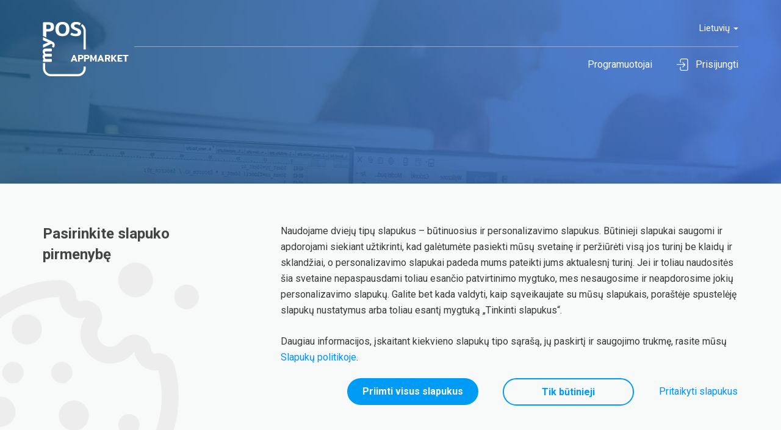

--- FILE ---
content_type: text/html; charset=UTF-8
request_url: https://appmarket.mypos.com/lt/faq/account-credentials/
body_size: 12257
content:
<!DOCTYPE html>
<html lang="lt">
<head>

    
    <meta charset="utf-8">
    <meta name="viewport" content="width=device-width, initial-scale=1.0">

        <link rel="canonical" href="https://appmarket.mypos.com/lt/faq/account-credentials/">
                        
                        <link rel="alternate" hreflang="en" href="https://appmarket.mypos.com/" />
                                <link rel="alternate" hreflang="it" href="https://appmarket.mypos.com/it" />
                                <link rel="alternate" hreflang="fr" href="https://appmarket.mypos.com/fr" />
                                <link rel="alternate" hreflang="ro" href="https://appmarket.mypos.com/ro" />
                                <link rel="alternate" hreflang="de" href="https://appmarket.mypos.com/de" />
                                <link rel="alternate" hreflang="es" href="https://appmarket.mypos.com/es" />
                                <link rel="alternate" hreflang="hr" href="https://appmarket.mypos.com/hr" />
                                <link rel="alternate" hreflang="cs" href="https://appmarket.mypos.com/cs" />
                                <link rel="alternate" hreflang="pl" href="https://appmarket.mypos.com/pl" />
                                <link rel="alternate" hreflang="sv" href="https://appmarket.mypos.com/sv" />
                                <link rel="alternate" hreflang="pt" href="https://appmarket.mypos.com/pt" />
                                <link rel="alternate" hreflang="nl" href="https://appmarket.mypos.com/nl" />
                                <link rel="alternate" hreflang="bg" href="https://appmarket.mypos.com/bg" />
                                <link rel="alternate" hreflang="el" href="https://appmarket.mypos.com/el" />
                                <link rel="alternate" hreflang="is" href="https://appmarket.mypos.com/is" />
                                <link rel="alternate" hreflang="fi" href="https://appmarket.mypos.com/fi" />
                                <link rel="alternate" hreflang="lt" href="https://appmarket.mypos.com/lt" />
            
    <link rel="alternate" hreflang="x-default" href="https://appmarket.mypos.com/" />

    <meta property="og:type" content="website" />
    <meta property="og:title" content="Android aplikacijų parduotuvė programuotojams ir leidėjams" />
    <meta property="og:description" content="myPOS AppMarket yra platforma, leidžianti programinės įrangos kūrėjams įkelti ir parduoti Android verslo aplikacijas, skirtas mokėjimo terminalams, daugiau nei 200 000 verslo įmonių." />
    <meta property="og:url" content="https://appmarket.mypos.com/lt/faq/account-credentials/" />
    <meta property="og:image" content="https://appmarket.mypos.com/img/mypos-eu-appmarket-open-graph.jpg?v42" />

        <title>Appmarket- DUK</title>

            <link href='//fonts.googleapis.com/css?family=Roboto:400,100,300,500,700,900,400italic,300italic&subset=greek,latin,cyrillic' rel='stylesheet' type='text/css'>
    
        <link rel="apple-touch-icon" sizes="180x180" href="/img/apple-touch-icon.png?v42">
        <link rel="icon" type="image/png" sizes="32x32" href="/img/favicon-32x32.png?v42">
        <link rel="icon" type="image/png" sizes="16x16" href="/img/favicon-16x16.png?v42">
        <link rel="manifest" href="/img/site.webmanifest?v42">
        <link rel="mask-icon" href="/img/safari-pinned-tab.svg?v42" color="#5bbad5">
        <meta name="msapplication-TileColor" content="#da532c">
        <meta name="theme-color" content="#ffffff">
        
        <link href="/css/bootstrap.min.css?v42" rel="stylesheet">
        <link href="/css/animate.css?v42" rel="stylesheet">
        <link href="/js/owlcarousel/owl.carousel.min.css?v42" rel="stylesheet" async >
        <link href="/font-awesome/css/font-awesome.css?v42" rel="stylesheet">
        <link href="/css/info/icons_info.css?v42" rel="stylesheet" />
        <link href="/css/info/layout_info.css?v42" rel="stylesheet">
        <link href="/css/info/style_info.css?v42" rel="stylesheet">
        <link href="/css/common/common_styles.css?v42" rel="stylesheet">
        <link href="/css/info/media_query_info.css?v42" rel="stylesheet">

        
        <script src="/js/jquery-3.5.1.min.js?v42"></script>
    <script src="/js/cookies.js?v42"></script>
    <script src="/bundles/fosjsrouting/js/router.js?v42"></script>
    <script src="/js/routing?callback=fos.Router.setData"></script>
    
    
    <script>
    // Define dataLayer.
    window.dataLayer = window.dataLayer || [];

    function getCookie(name) {
        var nameEQ = name + "=";
        var ca = document.cookie.split(';');
        for (var i = 0; i < ca.length; i++) {
            var c = ca[i];
            while (c.charAt(0) == ' ') c = c.substring(1, c.length);
            if (c.indexOf(nameEQ) == 0) return c.substring(nameEQ.length, c.length);
        }
        return null;
    }

    function updateConsent() {
        dataLayer.push({
            'event': 'consent',
            'consent': {
                'ad_storage': getCookie('pCookiesEnabled') === 'yes' ? 'granted' : 'denied',
                'analytics_storage': getCookie('pCookiesEnabled') === 'yes' ? 'granted' : 'denied'
            }
        });
    }

    // Pushing the consent update to the dataLayer.
    if(getCookie('pCookiesEnabled') !== null){
        updateConsent();
    }
</script>
                <!-- Google Tag Manager -->
    <script>
    var gtm_code = "GTM-PZ855VM";
    
    (function(w,d,s,l,i){w[l]=w[l]||[];w[l].push({'gtm.start':
    new Date().getTime(),event:'gtm.js'});var f=d.getElementsByTagName(s)[0],
    j=d.createElement(s),dl=l!='dataLayer'?'&l='+l:'';j.async=true;j.src=
    'https://www.googletagmanager.com/gtm.js?id='+i+dl;f.parentNode.insertBefore(j,f);
    })(window,document,'script','dataLayer',gtm_code);
    </script>
    <!-- End Google Tag Manager -->
    </head>

<body class="body_info">

                <!-- Google Tag Manager (noscript) -->
    <noscript><iframe src="https://www.googletagmanager.com/ns.html?id=GTM-PZ855VM" height="0" width="0" style="display:none;visibility:hidden"></iframe></noscript>
    <!-- End Google Tag Manager (noscript) -->
    
    <div class="wrapper ">
        
                            <header id="header" class="navbar">
            
                                    
            <div class="header-bar">
                <div class="container">
                    <div class="clearfix header-bar-inner">
                        <div class="pull-right nav-lang">
                            <ul class="list-inline">
                                <li class="dropdown">
                                    <a href="#" class="dropdown-toggle" data-toggle="dropdown" role="button" aria-haspopup="true" aria-expanded="false">Lietuvių <span class="caret"></span></a>
                                    <ul class="dropdown-menu">
                                                                                                                                                                                                                    <li>
                                                                                                                                                                                                                <a href="/en/faq/account-credentials/">
                                                        <span class="flag en"></span> English
                                                    </a>
                                                </li>
                                                                                                                                                                                <li>
                                                                                                                                                                                                                <a href="/it/faq/account-credentials/">
                                                        <span class="flag it"></span> Italiano
                                                    </a>
                                                </li>
                                                                                                                                                                                <li>
                                                                                                                                                                                                                <a href="/fr/faq/account-credentials/">
                                                        <span class="flag fr"></span> Français
                                                    </a>
                                                </li>
                                                                                                                                                                                <li>
                                                                                                                                                                                                                <a href="/ro/faq/account-credentials/">
                                                        <span class="flag ro"></span> Română
                                                    </a>
                                                </li>
                                                                                                                                                                                <li>
                                                                                                                                                                                                                <a href="/de/faq/account-credentials/">
                                                        <span class="flag de"></span> Deutsch
                                                    </a>
                                                </li>
                                                                                                                                                                                <li>
                                                                                                                                                                                                                <a href="/es/faq/account-credentials/">
                                                        <span class="flag es"></span> Español
                                                    </a>
                                                </li>
                                                                                                                                                                                <li>
                                                                                                                                                                                                                <a href="/hr/faq/account-credentials/">
                                                        <span class="flag hr"></span> Hrvatski
                                                    </a>
                                                </li>
                                                                                                                                                                                <li>
                                                                                                                                                                                                                <a href="/cs/faq/account-credentials/">
                                                        <span class="flag cs"></span> čeština
                                                    </a>
                                                </li>
                                                                                                                                                                                <li>
                                                                                                                                                                                                                <a href="/pl/faq/account-credentials/">
                                                        <span class="flag pl"></span> Polski
                                                    </a>
                                                </li>
                                                                                                                                                                                <li>
                                                                                                                                                                                                                <a href="/sv/faq/account-credentials/">
                                                        <span class="flag sv"></span> Svenska
                                                    </a>
                                                </li>
                                                                                                                                                                                <li>
                                                                                                                                                                                                                <a href="/pt/faq/account-credentials/">
                                                        <span class="flag pt"></span> Português
                                                    </a>
                                                </li>
                                                                                                                                                                                <li>
                                                                                                                                                                                                                <a href="/nl/faq/account-credentials/">
                                                        <span class="flag nl"></span> Nederlands
                                                    </a>
                                                </li>
                                                                                                                                                                                <li>
                                                                                                                                                                                                                <a href="/bg/faq/account-credentials/">
                                                        <span class="flag bg"></span> български
                                                    </a>
                                                </li>
                                                                                                                                                                                <li>
                                                                                                                                                                                                                <a href="/el/faq/account-credentials/">
                                                        <span class="flag el"></span> Ελληνικά
                                                    </a>
                                                </li>
                                                                                                                                                                                <li>
                                                                                                                                                                                                                <a href="/is/faq/account-credentials/">
                                                        <span class="flag is"></span> íslenska
                                                    </a>
                                                </li>
                                                                                                                                                                                <li>
                                                                                                                                                                                                                <a href="/fi/faq/account-credentials/">
                                                        <span class="flag fi"></span> Suomi
                                                    </a>
                                                </li>
                                                                                                                                                                                                            </ul>
                                </li>
                            </ul>
                        </div>
                    </div><!-- /.header-bar-inner -->
                </div>
            </div>

            <div class="header-utilities">
                <div class="container">
                    <div class="navbar-header">
                                                <a href="/lt" class="navbar-brand logo">
                            <img src="/img/info/logo-header-white.png?v42" srcset="/img/info/logo-header-white@2x.png?v42 2x, /img/info/logo-header-white@3x.png?v42 3x, /img/info/logo-header-white@4x.png?v42 4x" alt="AppMarket" />

                            <img class="fixed" src="/img/info/logo-header.png?v42" srcset="/img/info/logo-header@2x.png?v42 2x, /img/info/logo-header@3x.png?v42 3x, /img/info/logo-header@4x.png?v42 4x" alt="AppMarket" />
                        </a>

                        <button type="button" class="navbar-toggle collapsed" data-toggle="collapse" data-target="#header-nav" aria-expanded="false">
                            <span class="sr-only">Toggle navigation</span>
                            <span class="icon-bar"></span>
                            <span class="icon-bar"></span>
                            <span class="icon-bar"></span>
                        </button>
                    </div>

                    <div id="header-nav" class="collapse navbar-collapse">
                        <ul class="nav navbar-nav navbar-right header-nav">
                            <li>
                                <a href="https://developers.mypos.com/en/doc/getting_started/v1_0/" target="_blank">
                                    <span>Programuotojai</span>
                                </a>
                            </li>
                            <li>
                                <a href="/login" rel="nofollow"><i class="ico-font ico-font-sign-in"></i>Prisijungti</a>
                            </li>
                        </ul>

                    </div>
                </div>
            </div>
        </header>
		        
        <section class="main-section">
                <div class="section-custom-banner section-custom-banner-faq">
        <div class="section-bg-image">
            <img src="/img/info/images/banners/banner-faq.jpg?v42" alt="" />
        </div><!-- /.section-bg-image -->

        <div class="section-inner">
            <div class="section-vertical-centered">
                <div class="container">
                    <h1 class="main-title">AppMarket DUK</h1>
                </div>
            </div><!-- /.section-vertical-centered -->
        </div><!-- /.section-inner -->
    </div>
    
    <div class="section-tabs">
        <div class="container">
            <div class="row">
                <div class="col-md-4">
                    <ul class="nav nav-tabs" role="tablist">
                                                    <li class="active">
                                <a >
                                    Paskyros duomenys
                                </a>
                            </li>
                                                    <li class="">
                                <a href="/lt/faq/building-your-application/">
                                    Jūsų programėlės kūrimas
                                </a>
                            </li>
                                                    <li class="">
                                <a href="/lt/faq/uploading-new-version-of-an-app/">
                                    Naujos programėlės versijos įkėlimas
                                </a>
                            </li>
                                                    <li class="">
                                <a href="/lt/faq/problem-uploading-apk/">
                                    Problema įkeliant aplikaciją?
                                </a>
                            </li>
                                                    <li class="">
                                <a href="/lt/faq/android-restrictions/">
                                    Android apribojimai
                                </a>
                            </li>
                                                    <li class="">
                                <a href="/lt/faq/application-approval/">
                                    Prašymo patvirtinimas
                                </a>
                            </li>
                                            </ul><!-- /.nav nav-tabs -->
                </div>

                <div class="col-md-8">
                    <div class="tab-content">
                        <div class="tab-content-inner" id="faq1">
    <h3>Kiek laiko užtrunka, kol nauja programuotojo paskyra yra peržiūrima?</h3>

    <p>AppMarket atstovas susisieks su jumis per dvi darbo dienas nuo užklausos pateikimo.</p>
</div><!-- /#faq1 -->


                        


<div class="faq-article-actions">
	<div class="form-rate">
		<input type="radio" id="form-rate-thumb-yes-1" name="form-rate-thumbs-1" value="Yes"  autocomplete="off" />
		<input type="radio" id="form-rate-thumb-no-1" name="form-rate-thumbs-1" value="No"  autocomplete="off" />
		<input type="checkbox" id="form-rate-feedback-1"   />

		<div class="form-group mb_0 form-rate-thumbs-wrapper">
			<div class="form-rate-thumbs-actions">
				<a href="https://developers.mypos.com/en/contacts" class="btn btn-primary btn-sm">Susisiekti su mumis</a>
			</div><!-- /.form-rate-thumbs-actions -->

			<div class="form-rate-thumbs-inner">
				<p class="form-rate-title form-rate-title-inline form-rate-title-main">Ar šis straipsnis buvo naudingas?</p><!-- /.form-rate-title form-rate-title-inline form-rate-title-main -->
				<p class="form-rate-title form-rate-title-positive">Ačiū už jūsų atsiliepimą!</p><!-- /.form-rate-title form-rate-title-inline form-rate-title-positive -->
				<p class="form-rate-title form-rate-title-negative">Ačiū už jūsų atsiliepimą!</p><!-- /.form-rate-title form-rate-title-inline form-rate-title-negative -->

				<div class="form-rate-thumbs form-rate-thumbs-inline">
					<div class="form-rate-thumb form-rate-thumb-yes">
						<label for="form-rate-thumb-yes-1" class="jsRateArticle jsRateYes" data-rate="_faq_account_credentials_"></label>
					</div><!-- /.form-rate-thumb -->

					<div class="form-rate-thumb form-rate-thumb-no">
						<label for="form-rate-thumb-no-1" class="jsRateArticle jsRateNo" data-rate="_faq_account_credentials_"></label>
					</div><!-- /.form-rate-thumb -->
				</div><!-- /.form-rate-thumbs form-rate-thumbs-inline -->
			</div><!-- /.form-rate-thumbs-inner -->
		</div><!-- /.form-group mb_0 -->

		<div class="row mt_15 form-rate-thumbs-form">
			
			<div
				class="ga-form_rate_article"
				style="display: none;"
				data-current-step="1"
				data-total-steps="1"
				data-step-name="[&quot;Norite tapti leid\u0117ju?&quot;]"
			></div>
			
							<div class="col-md-8">
					<form name="faq_feedback" method="post" novalidate="novalidate" id="form_rate_article" ga-form-events="">

					<p class="form-rate-thumbs-form-title">Siųskite mums savo atsiliepimus</p><!-- /.form-rate-thumbs-form-title -->

					<div class="form-group">    <textarea id="faq_feedback_opinion" name="faq_feedback[opinion]" required="required" rows="3" maxlength="750" placeholder="Jūsų nuomonė mums yra svarbi" class="text-italic resize_v min_h_71 form-control"></textarea>    </div>

					<div class="form-group">    <input type="text" id="faq_feedback_name" name="faq_feedback[name]" required="required" maxlength="100" placeholder="Vardas" class="text-italic form-control" />    </div>

					<div class="form-group">    <input type="email" id="faq_feedback_email" name="faq_feedback[email]" required="required" placeholder="El. Paštas" class="text-italic form-control" />    </div>

					<div class="form-group">                <div class="captcha_box"><img class="captcha_image" id="captcha_697983f7838f1" src="[data-uri]" alt="" title="captcha" width="100" height="40" /><input type="text" id="faq_feedback_captcha" name="faq_feedback[captcha]" required="required" placeholder="Įveskite kodą" class="text-italic form-control" /></div>        </div>

					<div class="row">
						<div class="form-group mb_0 text-right">
							<button type="submit" class="btn btn-primary btn-sm">Pateikti</button>
						</div><!-- /.form-group text-right -->
					</div>

					<input type="hidden" id="faq_feedback__token" name="faq_feedback[_token]" value="adRrl8t9AP-yvgoZJZxBU_RzVeFXlAfA0PrCmuMkx7Q" /></form>
				</div><!-- /.col-md-8 -->
					</div><!-- /.row -->
	</div><!-- /.form-rate -->
</div><!-- /.faq-article-actions -->

<script>
	$(document).ready(function () {
		
        $(document).on('click', '.jsRateArticle', function () {
            let rate = ($(this).hasClass('jsRateYes')) ? 1 : 2;
            let url = "/lt/faq_rate";
            let tag = $(this).attr('data-rate');

			$.post(url, {rate: rate, tag: tag}, function () {}, 'json');
        });

		$('.has-error').each(function() {
			var errMsg = $(this).find('.help-block li').text().trim();

			pushErrorEvent(errMsg);
		});

		function pushErrorEvent(msg) {
			window.dataLayer = window.dataLayer || [];

			dataLayer.push({
				event: "error_message",
				error_message: msg || '',
				error_type: 'form_error'
			});
		}

		function startFillingForm(form) {
			var checks_radios = form.find(':checkbox, :radio'),
				inputs = form.find(':input').not(checks_radios).not('[type="submit"],[type="button"],[type="reset"],[type="hidden"]'),
				checked = checks_radios.filter(':checked'),
				filled = inputs.filter(function(){
					return $.trim($(this).val()).length > 0;
				});

			if(checked.length + filled.length === 0) {
				return false;
			}

			return true;
		}

		function gaFormStartEvent() {
			if (localStorage.contactsFormStartedFilling && localStorage.contactsFormStartedFilling != 1) {
				localStorage.removeItem('contactsFormStartedFilling');
			}
			var $form = $('form[ga-form-events]');

			$form.unbind();

			$form.on("change", function(e) {
				var isFieldFilled = startFillingForm($(this));
				var formId = $(this).attr('id');
				var formName = $(this).attr('name');
				var formUrl = window.location.href;

				const $gaEl = $('.ga-' + formId);
				var current_step, total_steps, step_name;

				if ($gaEl.length) {
					current_step = $gaEl.data('current-step');
					total_steps = $gaEl.data('total-steps');
					step_name = $gaEl.data('step-name');

					if (isFieldFilled && !localStorage.contactsFormStartedFilling) {
						dataLayer.push({
							event: "form_start",
							eventModel: {
								type: "custom",
								form_id: formId || '',
								form_name: formName || '',
								form_destination: formUrl || '',
								current_step: current_step || 1,
								total_steps: total_steps || 1,
								step_name: step_name?.[current_step - 1] || ''
							}
						});
			
						localStorage.setItem('contactsFormStartedFilling', current_step);
					}
				}
			});
		}

		function gaFormSubmit(formId, formName) {
			var formUrl, current_step, total_steps, step_name;

			formUrl = window.location.href;

			const $gaEl = $('.ga-' + formId);

			if ($gaEl.length) {
				current_step = $gaEl.data('current-step');
				total_steps = $gaEl.data('total-steps');
				step_name = $gaEl.data('step-name');
			}
			
			if ($gaEl.length && localStorage.contactsFormStartedFilling) {
				dataLayer.push({
					event: "form_submit",
					eventModel: {
						type: "custom",
						form_id: formId || '',
						form_name: formName || '',
						form_destination: formUrl || '',
						current_step: current_step || 1,
						total_steps: total_steps || 1,
						step_name: step_name?.[current_step - 1] || ''
					}
				});

				localStorage.removeItem('contactsFormStartedFilling');
			}
		}

		if($('.ga-form_rate_article-submit').length) {
			let $form = $('#form_rate_article');
			gaFormSubmit('form_rate_article', 'faq_feedback');
		} else {
			gaFormStartEvent();
		}

	});
</script>
                    </div>
                </div>
            </div>
        </div><!-- /.container -->
    </div>
        </section>
        
                    <footer id="footer">
    <div class="footer-bar">
        <div class="container">
            <div class="footer-bar-inner">
                <div class="footer-bar-col">
                                        <a href="/lt" class="footer-logo">
                        <img src="/img/info/logo-footer.png?v42" srcset="/img/info/logo-footer@2x.png?v42 2x, /img/info/logo-footer@3x.png?v42 3x, /img/info/logo-footer@4x.png?v42 4x" alt="AppMarket" />
                    </a>
                </div>

                <div class="footer-bar-col">
                    <div class="footer-nav">
                        <ul class="list-inline">
                            <li><a href="/lt/faq/account-credentials/">DUK</a></li>
                            <li><a href="https://www.mypos.com/" target="_blank">atgal į myPOS.com</a></li>
                            <li><a href="https://developers.mypos.com/en/doc/getting_started/v1_0/" target="_blank">Programuotojai</a></li>
                            <li><a href="https://github.com/developermypos?tab=repositories" target="_blank" rel="nofollow">GitHub</a></li>
                        </ul>
                    </div>
                    
                    <div class="footer-bar-innner">
                        <div class="socials">
                            <ul class="list-inline">
                                <li><a href="https://www.facebook.com/myposofficial/" target="_blank" rel="nofollow"><i class="ico-font ico-font-facebook fs_20"></i></a></li>
                                <li><a href="https://www.youtube.com/channel/UCKxJzBGr7X0FHtHytpeS0lw" target="_blank" rel="nofollow"><i class="ico-font ico-font-youtube-play fs_20"></i></a></li>
                                <li><a href="https://twitter.com/myposofficial" target="_blank" rel="nofollow"><i class="ico-font ico-font-twitter fs_20"></i></a></li>
                                <li><a href="https://www.linkedin.com/company/mypos-official" target="_blank" rel="nofollow"><i class="ico-font ico-font-linkedin fs_22"></i></a></li>
                                <li><a href="https://www.pinterest.com/myposofficial/" target="_blank" rel="nofollow"><i class="ico-font ico-font-pinterest-circled fs_24"></i></a></li>
                                <li><a href="https://www.instagram.com/mypos.official/" target="_blank" rel="nofollow"><i class="ico-font ico-font-instagram fs_22"></i></a></li>
                            </ul>
                        </div>
                    </div>
                </div>
            </div>
        </div>
    </div>
</footer>

		        
    </div>

<script src="/js/bootstrap.min.js?v42"></script>
<script src="/js//owlcarousel/owl.carousel.min.js?v42" defer></script>
<script src="/js/preloader.js?v42"></script>
<script src="/js/functions-new.js?v42"></script>
<script src="/js/js-plugins/cookie.js?v42"></script>
<script src="/bundles/icarddistribution/js/flashes.js?v42"></script>

<link href="https://www.mypos.com/css/info/cookies_styles.css?version=1.7" rel="stylesheet">

<div class="cookie-bar">
    <button class="js_gdpr_cookies_modal_call" style="display: none;">
        <img src="[data-uri]" alt="Cookie Label" width="31" height="31">
    </button>
</div>

<div class="cookies-banner">
    <div class="container">
        <div class="cookies-banner-inner">
            <div class="cookies-banner-image">
                <img src="/img/info/icons/cookie.svg?v42" alt="Cookie" width="416" height="416" />
            </div>

            <div class="row">
                <div class="col-md-3">
                    <p class="cookies-banner-title">Pasirinkite slapuko pirmenybę</p>
                </div>

                <div class="col-lg-8 col-lg-offset-1 col-md-9 col-md-offset-0">
                    <div class="cookies-banner-info js_cookies_banner_info">
                        <div class="cookies-banner-show-more-text js_cookie_show_more_text">
                            <div class="cookies-banner-show-more-text-inner">
                                <p>Naudojame dviejų tipų slapukus – būtinuosius ir personalizavimo slapukus. Būtinieji slapukai saugomi ir apdorojami siekiant užtikrinti, kad galėtumėte pasiekti mūsų svetainę ir peržiūrėti visą jos turinį be klaidų ir sklandžiai, o personalizavimo slapukai padeda mums pateikti jums aktualesnį turinį. Jei ir toliau naudositės šia svetaine nepaspausdami toliau esančio patvirtinimo mygtuko, mes nesaugosime ir neapdorosime jokių personalizavimo slapukų. Galite bet kada valdyti, kaip sąveikaujate su mūsų slapukais, poraštėje spustelėję slapukų nustatymus arba toliau esantį mygtuką „Tinkinti slapukus“. </p>
                                <p>Daugiau informacijos, įskaitant kiekvieno slapukų tipo sąrašą, jų paskirtį ir saugojimo trukmę, rasite mūsų <a href="https://www.mypos.com/lt/terms-conditions/doc:COOKIES">Slapukų politikoje</a>.</p>
                            </div>
                        </div>

                        <div class="cookies-banner-show-more-actions">
                            <button class="js_cookie_show_more_button"></button>
                        </div>
                    </div>

                    <div class="cookies-banner-options hidden js_cookies_banner_options">
                        <div class="row">
                            <div class="col-sm-6">
                                <div class="cookies-banner-option cookies-banner-option-pos-left">
                                    <div class="row no-gutters mb_20">
                                        <div class="col-xs-10">
                                            <p class="cookies-banner-option-title">Būtini slapukai</p>
                                        </div>
                                        
                                        <div class="col-xs-2">
                                            <div class="toggle toggle-on">
                                                <input type="checkbox" id="n-cookies-check" checked disabled>
                                                <label for="n-cookies-check"></label>
                                            </div>
                                        </div>
                                    </div>

                                    <p class="mb_0">Šiuos slapukus naudojame, siekdami užtikrinti tinkamą mūsų svetainės veikimą. Be šių slapukų mes negalėtume suteikti jums prieigos prie mūsų paslaugų, todėl jų atsisakyti negalite. Norėdami juos pašalinti, galite naudoti naršyklės nustatymus.</p>
                                </div>
                            </div>
                            <div class="col-sm-6">
                                <div class="cookies-banner-option">
                                    <div class="row no-gutters mb_20">
                                        <div class="col-xs-10">
                                            <p class="cookies-banner-option-title">Suasmeninimo slapukai</p>
                                        </div>
                                    
                                        <div class="col-xs-2">
                                            <div class="toggle">
                                                <input type="checkbox" id="p-cookies-check">
                                                <label for="p-cookies-check"></label>
                                            </div>
                                        </div>
                                    </div>
                                    <p class="mb_0">Šiuos slapukus naudojame tam, kad mūsų pasiūlymai ir reklaminiai skelbimai labiau atitiktų jūsų interesus ir pagerintų mūsų svetainės vartotojo patirtį. Daugiau informacijos apie šiuos slapukus galite rasti mūsų Slapukų politikoje, lentelėje, pateiktoje pabaigoje.</p>
                                </div>
                            </div>
                        </div>
                    </div>
                </div>
            </div>

            <div class="cookies-banner-action">
                <button type="button" class="btn btn-primary btn-md text-transform-none min_wi_215 js_gdpr_cookies_modal_allow_all">Priimti visus slapukus</button>
                <button type="button" class="btn btn-bordered btn-md text-transform-none min_wi_215 js_cookies_btn_necessary_only">Tik būtinieji</button>
                <button type="button" class="btn btn-link btn-md text-transform-none js_show_cookies_options">Pritaikyti slapukus</button>
                <button type="button" class="btn btn-bordered btn-md text-transform-none min_wi_215 js_gdpr_cookies_save hidden">Išsaugoti</button>
            </div>
        </div>
    </div>
</div>

<script type="text/javascript">
    $(document).ready(function () {
        if ($.cookie('cookies_agree') !== "true") {
            GDPRCookieBannerShow();
        } else {
            GDPRModalCallShow();
        }

        $(document).on('click', '.js-cookies-banner-options > p > button', function (e) {
            e.preventDefault();
            GDPRModalShowModal();
            GDPRModalShowMoreOption();
            GDPRCookieBannerHide();
        });

        $(document).on('click', '.js_gdpr_cookies_modal_call', function () {
            GDPRModalUpdateCheckboxStates();
            GDPRCookieBannerShow();
            showCookiesCustomizeOptionsBanner();
            GDPRModalCallHide();
        });

        $(document).on('click', '.js_gdpr_cookies_modal_allow_all', function () {
            GDPRModalAllowAll();
        });

        $(document).on('click', '.js_cookies_btn_necessary_only', function () {
            GDPRModalAllowNecessary();
        });

        $(document).on('click', '.js_gdpr_cookies_save', function () {
            GDPRModalSave();
        });

        $(window).on('resize load', function() {
            toggleBannerScroll();

            if(window.innerWidth > 767) {
                $('.js_cookie_show_more_text').css('max-height', '100%');
            } else {
                $('.js_cookie_show_more_text').not('.text-expanded').css('max-height', '113px');
            }
        });

        $(document).on('click', '.js_show_cookies_options', function() {
            showCookiesCustomizeOptionsBanner();
            toggleBannerScroll();
        });

        $(document).on('click', '.js_open_cookies_modal', function(e) {
            e.preventDefault();
            GDPRCookieBannerShow();
            GDPRModalUpdateCheckboxStates();
            showCookiesCustomizeOptionsBanner();
            toggleBannerScroll();
        });

        $(document).on('click', '.js_cookie_show_more_button', function() {
            var $this = $(this);
            var $showMoreText = $('.js_cookie_show_more_text');

            if ($showMoreText.length) {
                if ($showMoreText.hasClass('text-expanded')) {

                    $showMoreText.removeClass('text-expanded');
                    $showMoreText.animate({
                        maxHeight: 113
                    }, 300, function() { toggleBannerScroll(); });
                    $this.parent().removeClass('actions-reversed');


                } else {
                    var targetMaxHeight = $showMoreText.find('.cookies-banner-show-more-text-inner').innerHeight();

                    $showMoreText.addClass('text-expanded');
                    $showMoreText.animate({
                        maxHeight: targetMaxHeight
                    }, 300, function() { toggleBannerScroll(); });

                    $this.parent().addClass('actions-reversed');
                }

                
            }

        });
    });

    function showCookiesMainBanner() {
        // hide
        $('.js_gdpr_cookies_save').addClass('hidden');
        $('.js_cookies_banner_options').addClass('hidden');

        // show
        $('.js_show_cookies_options').removeClass('hidden');
        $('.js_cookies_banner_info').removeClass('hidden');
    }

    function showCookiesCustomizeOptionsBanner() {
        // hide
        $('.js_show_cookies_options').addClass('hidden');
        $('.js_cookies_btn_necessary_only').addClass('hidden');
        $('.js_cookies_banner_info').addClass('hidden');

        // show
            $('.js_gdpr_cookies_save').removeClass('hidden');
            $('.js_cookies_banner_options').removeClass('hidden');
        }

    function toggleBannerScroll() {
        var windowHeight = window.innerHeight;
        var $cookiesBanner = $('.cookies-banner');

        if ($cookiesBanner) {
            var cookiesHeight = $cookiesBanner.find('.cookies-banner-inner').outerHeight();

            if (windowHeight <= cookiesHeight) {
                $cookiesBanner.addClass('cookies-banner-scroll');
            } else {
                $cookiesBanner.removeClass('cookies-banner-scroll');
            }
        }
    }

    function GDPRModalUpdateCheckboxStates() {
        $("#p-cookies-check").prop('checked', $.cookie('pCookiesEnabled') ? $.cookie('pCookiesEnabled') === 'yes' : 'yes');
        // $("#f-cookies-check").prop('checked', $.cookie('fCookiesEnabled') === 'yes');
    }

    function GDPRModalShowModal() {
        GDPRModalShowLessOption();
        GDPRModalUpdateCheckboxStates();

        $("#gdpr-cookies-modal").modal({
            backdrop: 'static',
            keyboard: false
        });

        $('#gdpr-cookies-modal').modal('show');

        GDPRModalCallHide();
    }

    function GDPRModalHideModal() {
        $('#gdpr-cookies-modal').modal('hide');

        GDPRModalCallShow();
    }

    function GDPRModalShowMoreOption() {
        $('.js_modal_gdpr_more_options').show();
        $('.js_modal_gdpr_less_options').hide();
    }

    function GDPRModalShowLessOption() {
        $('.js_modal_gdpr_more_options').hide();
        $('.js_modal_gdpr_less_options').show();
    }

    function GDPRModalAllowNecessary() {
        $("#p-cookies-check").prop('checked', false);
        //$("#f-cookies-check").prop('checked', true);

        GDPRModalSave();
    }
    
    function GDPRModalAllowAll() {
        $("#p-cookies-check").prop('checked', true);
        // $("#f-cookies-check").prop('checked', true);

        GDPRModalSave();
    }

    function GDPRModalCallShow() {
        $('.js_gdpr_cookies_modal_call').show();
    }

    function GDPRModalCallHide() {
        $('.js_gdpr_cookies_modal_call').hide();
    }

    function GDPRCookieBannerShow() {
        var cookies_banner = $('.cookies-banner');

        if (!cookies_banner.hasClass('cookies-banner-show')) {
            cookies_banner.addClass('cookies-banner-show');
        }
    }

    function GDPRCookieBannerHide() {
        $('.cookies-banner').removeClass('cookies-banner-show');
    }

    function GDPRModalSave() {
        var p_cookies_checked_answer = $("#p-cookies-check").is(':checked') ? 'yes' : 'no';
        // var f_cookies_checked_answer = $("#f-cookies-check").is(':checked') ? 'yes' : 'no';

        GDPRModalNotifyIServer();

        GDPRModalSaveCookie('cookies_agree', 'true');
        GDPRModalSaveCookie('pCookiesEnabled', p_cookies_checked_answer);
        // GDPRModalSaveCookie('fCookiesEnabled', f_cookies_checked_answer);

        updateConsent();

        GDPRModalHideModal();
        GDPRCookieBannerHide();
    }

    function GDPRModalNotifyIServer() {
        $.ajax({
            url: 'https://www.mypos.com/lt-gb/saveCookie',
        });
    }

    function getCookieDomain() {
        let hostname = window.location.hostname;
        let isProdEnv = JSON.parse('true');

        // Check if it is dev or localhost or an IP address(for local development) and return the whole hostname
        if (!isProdEnv || hostname === 'localhost' || /^\d+\.\d+\.\d+\.\d+$/.test(hostname)) {
            return hostname;
        }

        let domainParts = hostname.split('.');
        let topLevelDomain = domainParts.pop();
        let mainDomain = domainParts.pop();

        // If we have subdomain on prod, return only main domain
        return '.' + mainDomain + '.' + topLevelDomain;
    }

    function GDPRModalSaveCookie(cookie_name, cookie_value) {
        var gdpr_cookie_options = {
            expires: 365,
            path: '/'
        };

        gdpr_cookie_options.domain = getCookieDomain();

                    gdpr_cookie_options.secure = true;
        
        $.cookie(cookie_name, cookie_value, gdpr_cookie_options);
    }
</script>

<script>
    $(document).ready(function () {
        $('[data-char-limit]').each(function() {
            var $this = $(this);

            var charLimit = $this.data("char-limit");

            var characterCounter = charCounter($this.val().length, charLimit);

            $this.attr('maxlength', charLimit);

            //var $counterContainer = $("<div><span></span></div>").css('text-align', 'right');
            //var $counter = $("<strong></strong>");
            //var $counterSecondary = $("<strong></strong>");
            //$counter.text(charLimit - $this.val().length);
            //$counterSecondary.text($this.val().length);
            //$counterContainer.append($counterSecondary, " / ", $counter);

            //$this.after($counterContainer);
            $this.after(characterCounter.countContainer);

            $this.on('keyup change', function() {
                var $this = $(this);

                var charLength = $this.val().length;
                var charLimit = $this.data('char-limit');

                //$counter.text(charLimit - charLength);
                characterCounter.secondCountElement.text(charLimit - charLength);
                //$counterSecondary.text(charLength);
                characterCounter.firstCountElement.text(charLength);
            });
        });
    });

    flashes = new Flashes("#flashContainer", "&times;", "");
</script>

</body>
</html>


--- FILE ---
content_type: text/css
request_url: https://appmarket.mypos.com/css/info/icons_info.css?v42
body_size: 131
content:
/* ==========================================================================
	#Icons
========================================================================== */
@font-face {
	font-family: 'Font Icons';
	src: url('../../fonts/icons/font_icons.eot?2');
	src: url('../../fonts/icons/font_icons.eot?2#iefix') format('embedded-opentype'),
		url('../../fonts/icons/font_icons.woff2?2') format('woff2'),
		url('../../fonts/icons/font_icons.woff?2') format('woff'),
		url('../../fonts/icons/font_icons.ttf?2') format('truetype'),
		url('../../fonts/icons/font_icons.svg?2#fontello') format('svg');
	font-weight: normal;
	font-style: normal;
}

/* Font Icons */
.ico-font {
    font-family: 'Font Icons';
    display: inline-block;
    vertical-align: middle;
    text-align: center;
    background: none;
    line-height: 1;
    color: inherit;
    font-style: normal;
    font-weight: normal;
    text-decoration: none;
    speak: none;
    font-variant: normal;
    text-transform: none;
    -webkit-font-smoothing: antialiased;
    -moz-osx-font-smoothing: grayscale;
}
_:-ms-lang(x) {
	-webkit-box-shadow: 0 0 6px rgba(0, 0, 0, .7);
	box-shadow: 0 0 6px rgba(0, 0, 0, .7);
}
_:-ms-lang(x) {
	-webkit-box-shadow: 0 0 6px rgba(0, 0, 0, .7);
	box-shadow: 0 0 6px rgba(0, 0, 0, .7);
}

.ico-font-earth:before { content: '\e807'; }
.ico-font-free-mark:before { content: '\e808'; }
.ico-font-increasing-chart:before { content: '\e809'; }
.ico-font-searching-results:before { content: '\e80a'; }
.ico-font-circled-tick:before { content: '\e80b'; }
.ico-font-twitter:before { content: '\f099'; }
.ico-font-facebook:before { content: '\f09a'; }
.ico-font-pinterest-circled:before { content: '\f0d2'; }
.ico-font-gplus:before { content: '\f0d5'; }
.ico-font-linkedin:before { content: '\f0e1'; }
.ico-font-youtube-play:before { content: '\f16a'; }
.ico-font-instagram:before { content: '\f16d'; }
.ico-font-sign-in:before { content: '\e80d'; }

--- FILE ---
content_type: text/css
request_url: https://appmarket.mypos.com/css/info/layout_info.css?v42
body_size: 2537
content:
/*========================================================*\
    Page styles
\*========================================================*/
html,
body {
    height: 100%;
    color: #373838;
    font-family: "Roboto", Arial,sans-serif;
    font-size: 16px;
    -webkit-font-smoothing: antialiased;
}
body { overflow-x: hidden\0; }
.wrapper {
    position: relative;
    display: flex;
    flex-direction: column;
    min-height: 100vh;
    overflow-x: hidden;
    height: 100vh\0;
    overflow-x: visible\0;
}
.main-section {
    flex: 1 0 auto;
    overflow: hidden;
}
#header,
#footer { flex-shrink: 0; }

.header-with-shadow,
.wrapper.header-with-shadow.header-fixed { padding-top: 225px; }
.header-with-shadow.header-fixed { padding-top: 0px; }

a { color: #048ef8; }
a:focus { outline: none; }
p {
    font-size: 16px;
    font-weight: 300;
}

/*========================================================*\
    Titles
\*========================================================*/
.main-title {
    margin-top: 0px;
    margin-bottom: 15px;
    color: #373838;
    font-family: "Roboto", Arial, sans-serif;
    font-size: 38px;
    font-weight: 400;
}
.sub-title {
    margin-top: 0px;
    margin-bottom: 35px;
    color: #373838;
    font-family: "Roboto", Arial, sans-serif;
    font-size: 24px;
    font-weight: 300;
}
.main-title.color-white,
.sub-title.color-white {
    color: #fff;
}

/*========================================================*\
    Buttons
\*========================================================*/
.btn:focus,
.btn:active:focus,
.btn.active:focus {
    outline: none;
}
.btn-sm {
    min-width: 125px;
    padding: 7px 10px;
    font-size: 14px;
    font-weight: 500;
    border-radius: 25px;

}
.btn-md {
    min-width: 190px;
    padding: 9px 15px;
    font-size: 16px;
    font-weight: 400;
    border-radius: 25px;
}
.btn-lg {
    min-width: 300px;
    padding: 13px 15px;
    font-size: 18px;
    font-weight: 400;
    border-radius: 40px;
}
.btn-sm-alt { min-width: 200px }
.btn-md-alt { min-width: 260px }

.btn-primary,
.btn-primary:link,
.btn-primary:focus,
.btn-primary:active,
.btn-primary:visited,
.btn-primary:active:focus {
    border: 0px;
    border: 0;
    outline: 0;
    color: #fff;
    text-transform: uppercase;
    transition: all .2s ease;
    box-shadow: none;
}
.btn-primary,
.btn-primary:link,
.btn-primary:focus,
.btn-primary:active,
.btn-primary:visited,
.btn-primary:active:focus { background-color: #048ef8; }
.btn-primary:hover { background-color: #0072ba; }
.btn-primary[disabled], 
.btn-primary[disabled]:hover, 
.btn-primary[disabled]:focus, 
.btn-primary[disabled]:active {
    background-color: #c5c5c5;
    opacity: 1;
}
@media all and (min-width:0\0) and (min-resolution:.001dpcm) {
    .btn-primary[disabled], 
    .btn-primary[disabled]:hover, 
    .btn-primary[disabled]:focus, 
    .btn-primary[disabled]:active {
		background-color: #ebebeb;
	}
}

.btn-border,
.btn-border:link,
.btn-border:focus,
.btn-border:visited,
.btn-border:active:focus {
    border: 0;
    outline: 0;
    color: #fff;
    text-transform: uppercase;
    transition: all .2s ease;
    background-color: transparent;
    box-shadow: inset 0 0 0px 1px #fff;
}
.btn-border:hover {
    background-color: #fff;
    box-shadow: inset 0 0 0px 1px #fff;
    color: #048ef8;
}
/*  Used only in footer  */
.btn-white-bg,
.btn-white-bg:link,
.btn-white-bg:focus,
.btn-white-bg:active,
.btn-white-bg:visited,
.btn-white-bg:active:focus {
    border: 1px solid #dadada;
    outline: 0;
    color: #048ef8;
    text-transform: uppercase;
    transition: all 0.1s ease;
    background-color: #fff;
    box-shadow: none;
}
.btn-white-bg,
.btn-white-bg:hover,
.btn-white-bg:active:focus {
    border: 1px solid #048ef8;
    color: #fff;
    transition: all 0.1s ease;
    background-color: #048ef8;
}

/*  White btn  */
.btn-white,
.btn-white:link,
.btn-white:focus,
.btn-white:active,
.btn-white:visited,
.btn-white:active:focus {
    border: 1px solid #fff;
    outline: 0;
    color: #019bf3;
    text-transform: uppercase;
    transition: all 0.1s ease;
    background-color: #fff;
    box-shadow: none;
}
.btn-white,
.btn-white:hover,
.btn-white:active:focus {
    border: 1px solid #f3f3f3;
    color: #019bf3;
    transition: all 0.1s ease;
    background-color: #f3f3f3;
}

/*========================================================*\
    Input Styles
\*========================================================*/
.form-control {
    border-radius: 4px;
    border-color: #e3ebf3;
    box-shadow: inset 0px 1px 5px rgba(23, 76, 148, 0.08);
    height: 40px;
    font-size: 16px;
    font-weight: 300;
}
input.notfull,
select.notfull {
    height: 34px;
    padding-top: 3px;
    padding-bottom: 4px;
    border: 1px solid #ccc;
    line-height: 25px;
    -webkit-box-shadow: inset 0 1px 1px rgba(0,0,0,.075);
            box-shadow: inset 0 1px 1px rgba(0,0,0,.075);
			font-size: 14px;
}
label {
    font-size: 16px;
    font-weight: 300;
}
label.star:after {
    content: "*";
    margin-left: 4px;
    color: #f00;
}

.form-control:focus,
input.notfull:focus {
    border-color: #c9d5e2;
    outline: 0 none;
    box-shadow: inset 0px 3px 5px rgba(23, 76, 148, 0.08);
}

/* Disabled states */
.form-control[disabled],
.form-control[readonly],
fieldset[disabled] .form-control,
.chosen-disabled .chosen-single {
    border-color: #dadada;
    background-color: #ededed;
    color: #c4c3c3;
}
select > option { font-weight: 300; }

input.alerted,
input:focus.alerted,
input:hover.alerted,
textarea.alerted,
select.alerted,
select:focus.alerted,
select:hover.alerted {
    border-color: #ebccd1 !important;
    background-color: #f2dede;
}
textarea.form-control {
    min-height: 40px;
    resize: vertical;
}
.alert {
    padding: 10px 35px 10px 14px;
    margin: 15px 0;
    border-radius: 4px;
    font-size: 14px;
    text-shadow: 0 1px 0 rgba(255, 255, 255, 0.5);
}
.info_success {
    border: 1px solid #d6e9c6;
    color: #468847;
    background-color: #dff0d8;
}
.info_error {
    border: 1px solid #eed3d7;
    color: #b94a48;
    background-color: #f2dede;
}
.info_success .close,
.info_error .close {
    padding: 0;
    position: relative;
    top: 0;
    right: -21px;
    float: right;
    color: #000;
    font-size: 20px;
    font-weight: bold;
    line-height: 20px;
    text-shadow: 0 1px 0 #fff;
    cursor: pointer;
    opacity: 0.4;
}
.help-block {
    font-size: 14px;
    text-align: left;
}
.info-icon {
    display: inline-block;
    vertical-align: middle;
    color: #048ef8;
    width: 16px;
    height: 16px;
    background-color: #e3ebf3;
    border-radius: 50%;
    position: relative;
    font-size: 0;
}
.info-icon::before {
    content: 'i';
    display: block;
    font-size: 12px;
    line-height: 0;
    position: absolute;
    top: 50%;
    left: 50%;
    transform: translate(-50%);
    font-weight: bold;
}
/*========================================================*\
    List styles
\*========================================================*/
.list-ticks { margin-bottom: 20px; }
.list-ticks li {
    position: relative;
    padding-left: 40px;
    line-height: 1.5;
    color: #3a3a3a;
    font-weight: 300;
    margin-bottom: 25px;
}
.list-ticks-blue li:before {
    position: absolute;
    top: 4px;
    left: 4px;
    display: inline-block;
    width: 10px;
    height: 16px;
    border: 2px solid #048ef8;
    border-top-width: 0;
    border-left-width: 0;
    vertical-align: middle;
    content: '';
    -webkit-transform: rotate(45deg);
    -ms-transform: rotate(45deg);
    -o-transform: rotate(45deg);
    transform: rotate(45deg);
    opacity: .7\0;
}

/*========================================================*\
    Custom checkboxes
\*========================================================*/
.checkbox input[type=checkbox],
.checkbox-inline input[type=checkbox],
.radio input[type=radio],
.radio-inline input[type=radio] {
    margin-left: 0;
}
.body_info .custom-checkbox {
	position: relative;
	overflow: hidden;
}
.body_info .checkboxes-inline .custom-checkbox { padding-right: 5px; }
.body_info .custom-checkbox input[type="checkbox"],
.body_info .custom-checkbox input[type="checkbox"]:checked {
	position: absolute;
	top: 0;
	left: 0;
	z-index: -1;
	visibility: hidden;
	margin: 0;
	margin-top: 0\9;
	padding: 0;
	opacity: 0;
}
.body_info .custom-checkbox label {
	position: relative;
	display: inline-block;
    min-height: 17px;
	margin-left: 24px;
	margin-bottom: 0px;
	padding-left: 0;
	font-size: 16px;
	line-height: 17px;
	color: #626262;
}
.body_info .custom-checkbox label::before,
.body_info .custom-checkbox label::after {
	position: absolute;
	display: inline-block;
	content: '';
}
.body_info .custom-checkbox label::before {
    top: 0px;
    left: -23px;
    z-index: 1;
    width: 17px;
    height: 17px;
	border: 1px solid #e3ebf3;
    box-shadow: inset 0px 1px 5px rgba(23, 76, 148, 0.08);
	vertical-align: top;
	background-color: #fff;
}
.body_info .custom-checkbox input[type=checkbox][disabled] + label::before{
	background-color: #f6f6f6;
}
.body_info .custom-checkbox label::after {
	top: 2px;
    left: -17px;
    z-index: 2;
    width: 5px;
    height: 10px;
	background: transparent;
	border-bottom: 1px solid #009bf4;
	border-right: 1px solid #009bf4;
	-webkit-transform: rotate(45deg) scale(0);
	-ms-transform: rotate(45deg) scale(0);
	-o-transform: rotate(45deg) scale(0);
	transform: rotate(45deg) scale(0);
    transform-origin: 50% 50%;
	transition: transform .3s;
}
.body_info .custom-checkbox input[type=checkbox][disabled]:checked + label::after {
	top: 2px;
    left: -17px;
    z-index: 2;
    width: 5px;
    height: 10px;
	background: transparent;
	border-bottom: 1px solid #b6b6b6;
	border-right: 1px solid #b6b6b6;
}
.body_info .custom-checkbox input[type="checkbox"]:checked ~ label::after {
	-webkit-transform: rotate(45deg) scale(1);
	-ms-transform: rotate(45deg) scale(1);
	-o-transform: rotate(45deg) scale(1);
	transform: rotate(45deg) scale(1);
    transform-origin: 50% 50%;
	transition: transform .3s;
}

.body_info .step-checkboxes-legend .custom-checkbox input[disabled] + label {
	background-color: #fff;
}
.body_info .custom-checkbox input[disabled="disabled"] + label {
	background-color: #f5f5f5;
	cursor: not-allowed;
}
.body_info .custom-checkbox input[disabled] + label {cursor: not-allowed; }

.body_info .custom-checkbox.checkbox-sm label {
	font-size: 13px;
	line-height: 1.2;
	margin-bottom: 0;
	padding-top: 1px;
	padding-bottom: 0;
}
.body_info .custom-checkbox.checkbox-sm label::before {
    top: 2px;
    left: -20px;
    z-index: 1;
    width: 12px;
    height: 12px;
    border: 1px solid #ccc;
    vertical-align: top;
    background-color: #fff;
}
.body_info .custom-checkbox.checkbox-sm label::after,
.body_info .custom-checkbox.checkbox-sm input[type=checkbox][disabled]:checked+label::after {
    top: 2px;
    left: -17px;
    width: 6px;
    height: 9px;
}
.body_info .custom-checkbox.checkbox-sm input[disabled=disabled]+label, 
.body_info .custom-checkbox.checkbox-sm input[disabled]+label {
    background-color: transparent;
}

/*  Flags
========================================*/
.dropdown-menu .flag {
    margin-right: 15px;
}
.flag {
    width: 27px;
    height: 18px;
    margin-bottom: -4px;
    display: inline-block;
    background-image: url("../../img/common/flags.png");
    background-repeat: no-repeat;
    box-shadow: 0px 0px 4px 0px #8e8e8e;
    -webkit-box-shadow: 0px 0px 2px 0px #8e8e8e;
    -moz-box-shadow: 0px 0px 2px 0px #8e8e8e;
}

.flag.en { background-position: 0px 0px; }
.flag.bg { background-position: 0px -115px; }
.flag.it { background-position: 0px -23px; }
.flag.ro { background-position: 0px -46px; }
.flag.de { background-position: 0px -69px; }
.flag.es { background-position: 0px -92px; }
.flag.ca { background-position: 0px -138px; }
.flag.hr { background-position: 0px -161px; }
.flag.fr { background-position: 0px -184px; }
.flag.el { background-position: 0px -207px; }
.flag.sl { background-position: 0px -230px; }
.flag.sk { background-position: 0px -253px; }
.flag.cs { background-position: 0px -276px; }
.flag.hu { background-position: 0px -299px; }
.flag.pl { background-position: 0px -321px; }
.flag.sv { background-position: 0px -344px; }
.flag.sr { background-position: 0px -367px; }
.flag.pt { background-position: 0px -390px; }
.flag.nl { background-position: 0px -413px; }
.flag.is { background-position: 0px -436px; }
.flag.fi { background-position: 0px -459px; }
.flag.lt { background-position: 0px -482px; }

/* ==========================================================================
    #Error pages 404 & 500
========================================================================== */
.wrapper_error_pages { padding-top: 225px; }
.wrapper_error_pages .main-section {
    display: flex;
    align-items: center;
}
.wrapper_error_pages .error_content { margin-bottom: 70px; }
.wrapper_error_pages .code_number {
    width: 50%;
    display: inline-block;
    text-align: right;
    position: relative;
    font-size: 145px;
    font-weight: 300;
    color: #616161;
    padding-right: 30px;
    line-height: 125px;
    vertical-align: middle;
}
.wrapper_error_pages .code_number:before {
    content: '';
    width: 2px;
    background-color: #e7e5e6;
    position: absolute;
    top: 0px;
    right: -1px;
    bottom: 0px;
}
.wrapper_error_pages .code_desc {
    width: 50%;
    display: inline-block;
    text-align: left;
    padding-left: 30px;
    color: #616161;
    vertical-align: middle;
    position: relative;
}
.wrapper_error_pages .code_desc::before {
    content: '';
    width: 2px;
    background-color: #e7e5e6;
    position: absolute;
    top: 0px;
    left: -1px;
    bottom: 0px;
}
.wrapper_error_pages .code_desc .main-title {
    font-size: 33px;
    font-weight: 500;
    margin-top: 10px;
    margin-bottom: 20px;
    color: inherit;
}
.wrapper_error_pages .code_desc p {
    margin-top: 0px;
    margin-bottom: 10px;
    font-size: 18px;
    font-weight: normal;
    color: inherit;
}

--- FILE ---
content_type: text/css
request_url: https://appmarket.mypos.com/css/info/style_info.css?v42
body_size: 6920
content:
/* Transitions */
.logo img,
.footer-logo,
.header-bar-nav a,
.nav-lang a,
.header-access-nav a,
#header .navbar-toggle,
#header .navbar-toggle .icon-bar,
.header-nav a,
.business-inner,
.business-content-inner:after,
.business-content-inner,
.article-excerpt-inner,
.slider-testimonials .owl-prev,
.slider-testimonials .owl-next,
.slider-pos-terminals .owl-prev,
.slider-pos-terminals .owl-next,
.btn-video-play,
.slider-pos-terminals-thumbs .slide-thumb-inner,
.slider-pos-terminals-thumbs .slide-thumb-overlay,
.list-images a,
.popup-commercial .close,
.popup-commercial .close::before,
.popup-commercial .close::after,
.custom-gallery a::after,
.custom-rounded-image::after,
.custom-gallery-slider .owl-prev,
.custom-gallery-slider .owl-next {
	-webkit-transition: all .3s ease-in-out;
	-moz-transition: all .3s ease-in-out;
	-ms-transition: all .3s ease-in-out;
	-o-transition: all .3s ease-in-out;
	transition: all .3s ease-in-out;
}

.slider-pos-terminals-thumbs .slide-thumb-inner,
.slider-pos-terminals-thumbs .slide-thumb-overlay {
	-ms-transition: none\0;
}

/* Animations */
@-webkit-keyframes animate_header {
	from {
		-webkit-transform: translateY(-100px);
		-ms-transform: translateY(-100px);
		-o-transform: translateY(-100px);
		transform: translateY(-100px);
	}
	to {
		-webkit-transform: translateY(0);
		-ms-transform: translateY(0);
		-o-transform: translateY(0);
		transform: translateY(0);
	}
}
@-o-keyframes animate_header {
	from {
		-webkit-transform: translateY(-100px);
		-ms-transform: translateY(-100px);
		-o-transform: translateY(-100px);
		transform: translateY(-100px);
	}
	to {
		-webkit-transform: translateY(0);
		-ms-transform: translateY(0);
		-o-transform: translateY(0);
		transform: translateY(0);
	}
}
@-moz-keyframes animate_header {
	from {
		-webkit-transform: translateY(-100px);
		-ms-transform: translateY(-100px);
		-o-transform: translateY(-100px);
		transform: translateY(-100px);
	}
	to {
		-webkit-transform: translateY(0);
		-ms-transform: translateY(0);
		-o-transform: translateY(0);
		transform: translateY(0);
	}
}
@keyframes animate_header {
	from {
		-webkit-transform: translateY(-100px);
		-ms-transform: translateY(-100px);
		-o-transform: translateY(-100px);
		transform: translateY(-100px);
	}
	to {
		-webkit-transform: translateY(0);
		-ms-transform: translateY(0);
		-o-transform: translateY(0);
		transform: translateY(0);
	}
}

@-webkit-keyframes hvr-pop {
	50% {
		-webkit-transform: scale(1.2);
		transform: scale(1.2);
	}
}
@-o-keyframes hvr-pop {
	50% {
		-webkit-transform: scale(1.2);
		transform: scale(1.2);
	}
}
@-moz-keyframes hvr-pop {
	50% {
		-webkit-transform: scale(1.2);
		transform: scale(1.2);
	}
}
@keyframes hvr-pop {
	50% {
		-webkit-transform: scale(1.2);
		transform: scale(1.2);
	}
}

.scroll-top {
	width: 75px;
	height: 76px;
	position: fixed;
	z-index: 100;
	right: 5%;
	bottom: 85px;
	transition: all .5s linear;
	visibility: hidden;
	opacity: 0;
	background: url("../../img/info/icons/to-top.png") no-repeat center center;
}
.scroll-top.in {
	transition: all 2s linear;
	visibility: visible;
	opacity: 1;
}

/*  Cookies
==========================================*/
.cookies-container {
	background-color: rgba(4,127,198,.92);
	position: fixed;
	bottom: 0;
	left: 0;
	width: 100%;
	padding: 18px 0;
	color: #fff;
	text-align: left;
	z-index: 999999;
}
.cookies-inner {
	display: flex;
	flex-flow: row nowrap;
	justify-content: space-between;
	align-items: center;
}
.cookies-content {
	overflow: hidden;
	font-size: 0;
	color: #fff; 
	font-weight: 300;
}
.cookies-content::before {
	display: inline-block;
	width: 41px;
	height: 41px;
	margin-right: 19px;
	background: url(../../img/info/icons/wheel_icon.png) no-repeat 0 0;
	vertical-align: middle;
	content: '';
}
.cookies-content-inner {
	display: inline-block;
	width: calc(100% - 60px);
	vertical-align: middle;
}

.cookies-content h2,
.cookies-content .cookie-title {
	margin: 0;
	font-size: 24px;
	font-weight: 300;
}

.cookies-content p {
	font-size: 16px;
	margin-bottom: 0;
}

.cookies-content a {
	color: #fff;
	font-weight: 700;
}

.cookies-action {
	text-align: right;
}
.btn-close-cookies {
	position: absolute;
	top: 10px;
	right: 5px;
	display: inline-block;
	width: 26px;
	height: 26px;
	font-size: 19px;
	color: #fff;
	opacity: 1;
	font-weight: normal;
}
.btn-close-cookies:hover,
.btn-close-cookies:focus { color: #fff; }

.button_continue {
	display: inline-block;
	padding: 6px 25px 5px; 
	margin-top: 8px;
	font-size: 14px; 
	font-weight: 600;
	text-align: center;
	text-transform: uppercase;
	letter-spacing: .025em;
	border: 2px solid #fff; 
	border-radius: 18px;
	color: #fff; 
	-webkit-transition: all .5s; 
		 -o-transition: all .5s; 
			transition: all .5s; 
}

.button_continue:hover {
	color: #047fc6; 
	background-color: #fff; 
	border-color: #fff;
	text-decoration: none; 
}

/* ==========================================================================
	#Header
========================================================================== */
#header {
	position: absolute;
	top: 0;
	left: 0;
	width: 100%;
	z-index: 1001;
	min-width: 320px;
	min-height: 1px;
	margin: 0;
	border: 0;
	background-color: none;
	border-radius: 0;
	padding: 25px 0;
}
#header.no-padding-top { padding-top: 0; }
.header-with-shadow #header,
.header-fixed #header {
	-webkit-box-shadow: 0 0 40px rgba(0, 0, 0, .1);
	box-shadow: 0 0 40px rgba(0, 0, 0, .1);
}
.header-fixed #header {
	position: fixed;
	top: 0;
	left: 0;
	/* because of other elements z-index, only popups should be over fixed header */
	z-index: 1001;
	width: 100%;
	padding: 0;
	background-color: #fff;
	-webkit-animation-name: animate_header;
	-o-animation-name: animate_header;
	animation-name: animate_header;
	-webkit-animation-duration: .3s;
	-o-animation-duration: .3s;
	animation-duration: .3s;
	-webkit-animation-timing-function: ease-in-out;
	-o-animation-timing-function: ease-in-out;
	animation-timing-function: ease-in-out;
	-webkit-animation-iteration-count: 1;
	-o-animation-iteration-count: 1;
	animation-iteration-count: 1;
}

.header-fixed #header .header-nav > li > a {
	color: #626262;
	transition: color .3s;
}

.header-fixed #header .header-nav > li > a:hover {
	color: #000;
	opacity: 1;
}

/* header-bar */
.header-bar {
	position: relative;
	z-index: 1002;
}
.header-with-shadow .header-bar { background: #f3f3f3; }
.header-fixed .header-bar { display: none; }
.header-bar-nav ul {
	margin: 0;
}
.header-bar-nav li {
	position: relative;
	padding: 0 10px;
}
.header-bar-nav li:first-of-type { padding-left: 0; }
.header-bar-nav li:after {
	position: absolute;
	top: 50%;
	right: -2px;
	display: inline-block;
	margin-top: -10px;
	width: 3px;
	height: 3px;
	content: '·';    
}
.header-bar-nav li:last-of-type:after { display: none; }
.header-bar-nav a {
	display: inline-block;
	padding: 11px 0;
	font-size: 14px;
	line-height: 1.4;
	color: #3f3f3f;
	font-weight: 500;
}
.header-bar-nav a:hover,
.header-bar-nav a:focus { text-decoration: none; }
.header-bar-nav a:hover { color: #048ef8; }

.header-bar-inner {
	max-width: calc(100% - 150px);
	border-bottom: 1px solid rgba(255, 255, 255, 0.4);
	margin-left: auto;
}

/* nav-lang */
.nav-lang {

}

.nav-lang > ul {
	margin: 0;
	font-size: 0;
}
.nav-lang > ul > li {
	position: relative;
	padding-right: 20px;
	padding-left: 20px;
	padding-bottom: 8px;
}
.nav-lang > ul > li:first-of-type { padding-left: 0; }
.nav-lang > ul > li:last-of-type { padding-right: 0; }
.nav-lang > ul > li::before {
	position: absolute;
	left: 0;
	top: 14px;
	width: 1px;
	height: 14px;
	background: #a3a3a3;
	content: '';
}
.nav-lang > ul > li:first-of-type::before { display: none; }
.nav-lang a:hover,
.nav-lang a:focus { text-decoration: none; }
.nav-lang > ul > li > a,
.nav-lang > ul > li > span {
	display: inline-block;
	padding: 11px 0;
	font-size: 15px;
	line-height: 1.4;
	color: #fff;
	font-weight: 400;
    text-transform: capitalize;
}
.nav-lang > ul > li > a:hover,
.nav-lang .dropdown.open .dropdown-toggle {
	color: #fff;
	opacity: .7;
}
.nav-lang .dropdown-toggle .caret {
	-webkit-transform: rotate(0);
	-ms-transform: rotate(0);
	-o-transform: rotate(0);
	transform: rotate(0);
}
.nav-lang .dropdown.open .dropdown-toggle .caret {
	-webkit-transform: rotate(180deg);
	-ms-transform: rotate(180deg);
	-o-transform: rotate(180deg);
	transform: rotate(180deg);
}
.nav-lang .dropdown-menu {
	left: auto;
	right: 0;
	margin-top: 0;
	padding: 0;
	border: 0;
	border-top: 3px solid #048ef8;
	border-radius: 0;
	-webkit-box-shadow: 0 4px 7px rgba(0, 0, 0, .4);
	box-shadow: 0 4px 7px rgba(0, 0, 0, .4);
	max-height: calc(100vh - 45px);
	overflow-y: auto;
}
.nav-lang .dropdown-menu li { border-bottom: 1px solid #e8e8e8; }
.nav-lang .dropdown-menu li:last-of-type { border-bottom-width: 0; }
.nav-lang .dropdown-menu a:not(.chosen-single) {
	padding: 15px;
	font-size: 14px;
	line-height: 1.3;
	color: #7b7b7b;
    text-transform: capitalize;
}
.nav-lang .dropdown-menu a:not(.chosen-single):hover,
.nav-lang .dropdown-menu .active a:not(.chosen-single) {
	background: #f4f4f4;
	color: #000;
}
.nav-label {
	font-size: 14px;
	color: #999;
}

.nav-lang .dropdown-choose-country .dropdown-menu { width: 350px; }
.nav-lang .dropdown-choose-country .dropdown-menu > li { padding: 15px; }
.dropdown-head-item { background-color: #f6f6f6; }

/* header-access deleted */
.header-access {
	padding: 15px 0 17px;
}
.header-fixed .header-access { display: none; }
.header-access-nav {
    position: relative;
    z-index: 2;
	margin: 0;
	text-align: right;
}
.header-access-nav li {
	padding-right: 20px;
	vertical-align: middle;
	font-size: 0;
}
.header-access-nav a {
	display: inline-block;
	font-size: 14px;
	line-height: 1.3;
	color: #fff;
}
.header-access-nav a:hover,
.header-access-nav a:focus { text-decoration: none; }
.header-access-nav .active a { text-decoration: underline; }
.header-access-nav a:hover {
	color: #000;
}
/* .shopping-cart-blue,
.header-access-nav a.shopping-cart-blue,
.navbar-fixed-links a.shopping-cart-blue {
	position: relative;
	display: inline-block;
	font-size: 18px;
	line-height: 1;
	color: #048ef8;
}
.header-access-nav a.shopping-cart-blue { padding-right: 10px; }
.shopping-cart-blue .shopping-cart-inner {
	position: absolute;
	top: -9px;
	right: 3px;
	display: inline-block;
	width: 20px;
	height: 20px;
	border: 1px solid #8b8b8b;
	background: #fff;
	font-size: 12px;
	line-height: 18px;
	color: #8c8c8c;
	text-align: center;
	border-radius: 50%;
	-webkit-box-shadow: 3px 3px 4px rgba(0, 0, 0, .4);
	box-shadow: 3px 3px 4px rgba(0, 0, 0, .4);
	-webkit-transition: all .3s ease-in-out;
    -moz-transition: all .3s ease-in-out;
    -ms-transition: all .3s ease-in-out;
    -o-transition: all .3s ease-in-out;
    transition: all .3s ease-in-out;
}
.navbar-fixed-links a.shopping-cart-blue .shopping-cart-inner { right: -7px; }

.enroll-header-contact.scroll {display: block;}
.header-fixed .enroll-header-contact.scroll {
	display: none;
}
.header_mail.scroll {display: none;}
.header-fixed .header_mail.scroll {
	display: block;	
}
 */
/* header-utilities */
.header-enroll .navbar-header { width: 100%; }
.header-fixed .header-enroll .navbar-header {
	padding-top: 5px;
	padding-bottom: 5px;
}

.logo {
	position: relative;
	z-index: 1003;
	margin-top: -41px;
	padding: 0;
	font-size: 0;
	width: auto;
	height: auto;
}
.logo:after {
	position: absolute;
	top: 0;
	right: -15px;
	bottom: 0;
	left: -15px;
	z-index: 1;
	content: '';
}
.logo img {
	position: relative;
    display: inline-block;
	z-index: 2;
	max-width: 100%;
	max-height: 100%;
	transition: none;
}
.header-fixed .logo {
    display: inline-block;
    width: 76px;
    margin-top: 5px;
}
.navbar-brand.logo img[src*="logo-header.png"],
.header-fixed .navbar-brand.logo img[src*="logo-header-white.png"],
.header-dark .navbar-brand.logo img[src*="logo-header-white.png"] { display: none; }
.navbar-brand.logo img[src*="logo-header-white.png"],
.header-fixed .navbar-brand.logo img[src*="logo-header.png"],
.header-dark .navbar-brand.logo img[src*="logo-header.png"] { display: inline-block; }
.slogan {
	font: 16px;
	font-style:italic;
	height:35px;
	margin-left: 15px;
}
.header_mail{
	font-size:24px;
	line-height:23px;
	color: #444;
	float: right;
}
.header_mail:hover{
	text-decoration: none;
}

#header .header-utilities .header-nav { 
	margin-right: -35px; 
}
.header-nav > li { font-size: 0; }
.header-nav > li > a {
	display: inline-block;
	height: 58px;
	padding: 0 20px;
	font-size: 16px;
	line-height: 58px;
	color: #fff;
	transition: opacity .3s;
}
.header-nav > li > a:hover,
.header-nav > li > a:focus { background-color: transparent; }
.header-nav > li > a:hover,
.header-nav > .active > a,
.header-nav .dropdown.open .dropdown-toggle {
	opacity: .7;
}
.header-nav > .dropdown > .dropdown-toggle:hover,
.header-nav .dropdown.open .dropdown-toggle {
	background: #f4f4f4;
	-webkit-transition: none;
	-moz-transition: none;
	-ms-transition: none;
	-o-transition: none;
	transition: none;
}

.header-nav > .active > a,
.header-nav > .active > a:hover { background: #f4f4f4; }
.header-nav .dropdown-toggle .caret {
	-webkit-transform: rotate(0);
	-ms-transform: rotate(0);
	-o-transform: rotate(0);
	transform: rotate(0);
}
.header-nav .dropdown.open .dropdown-toggle .caret {
	-webkit-transform: rotate(180deg);
	-ms-transform: rotate(180deg);
	-o-transform: rotate(180deg);
	transform: rotate(180deg);
}
.header-nav .dropdown-menu {
	left: auto;
	right: 0;
	min-width: 250px;
	margin-top: 0;
	padding: 0;
	border: 0;
	border-top: 3px solid #048ef8;
	border-radius: 0;
	-webkit-box-shadow: 0 4px 7px rgba(0, 0, 0, .4);
	box-shadow: 0 4px 7px rgba(0, 0, 0, .4);
}
.header-nav .dropdown-menu li { border-bottom: 1px solid #e8e8e8; }
.header-nav .dropdown-menu li:last-of-type { border-bottom-width: 0; }
.header-nav .dropdown-menu a {
	padding: 15px;
	font-size: 14px;
	line-height: 1.3;
	color: #7b7b7b;
}
.header-nav .dropdown-menu a:focus {
	background-color: transparent;
	color: #7b7b7b;
}
.header-nav .dropdown-menu .active:focus {
	-webkit-box-shadow: none;
	box-shadow: none;
	outline: 0;
	outline: none;
}
.header-nav .dropdown-menu a:hover,
.header-nav .dropdown-menu .active a,
.header-nav .dropdown-menu .active a:hover {
	background: #f4f4f4;
	color: #000;
}

.header-nav .navbar-li-btn { margin-left: 15px; }
.header-nav .navbar-li-btn .bordered-link {
	color: #048ef8 !important;
	border: 2px solid #048ef8;
	border-radius: 18px;
	height: 38px;
	padding: 16px 18px 0 18px;
	line-height: 1px;
	-webkit-transition: all 0.2s ease !important;
	-moz-transition: all 0.2s ease !important;
	-ms-transition: all 0.2s ease !important;
	-o-transition: all 0.2s ease !important;
	transition: all 0.2s ease !important;
}
.header-nav .navbar-li-btn .bordered-link,
.header-nav .navbar-li-btn:hover .bordered-link,
.header-nav > li > .bordered-link:hover,
.header-nav > .navbar-li-btn.active > .bordered-link {
	background-color: #048ef8;
	border-color: #048ef8;
	color: #ffffff !important;
	-webkit-transition: all 0.2s ease;
	-moz-transition: all 0.2s ease;
	-ms-transition: all 0.2s ease;
	-o-transition: all 0.2s ease;
	transition: all 0.2s ease;
}

.header-nav .ico-font-sign-in {
	margin-right: 12px;
	margin-top: -1px;
	font-size: 20px;
}
.header-dark .header-nav > li > a,
.header-dark .nav-lang > ul > li > a,
.header-dark .nav-lang > ul > li > span { color: #373838; }
.header-dark .header-bar-inner { border-color: rgba(0, 0, 0, 0.4); }



.footer-bar {
    padding: 25px 0 25px;
    background: #2a3137;
}
.footer-bar-inner {    
    display: flex;
    align-items: center;
    flex-wrap: wrap;
    justify-content: space-around;
}
.footer-bar-col:last-child {
    flex: 1;
    text-align: right;
}
.footer-logo {
    display: inline-block;
    opacity: .74;
    transition: opacity .3s;
}
.footer-logo:hover,
.footer-logo:focus {
    opacity: 1;
    transition: opacity .3s;
    text-decoration: none;
}
.footer-nav {
    display: inline-block;
    vertical-align: middle;
}
.footer-nav ul {
    margin-left: 0;
    margin-bottom: 20px;
}
.footer-nav ul li {
    padding-right: 0;
    padding-left: 40px;
    margin-top: 3px;
    margin-bottom: 3px;
}
.footer-nav ul li a {
    font-size: 16px;
    color: #bcbcbc;
    transition: all .3s ease-in-out;
}
.footer-nav ul li a:hover,
.footer-nav ul li a:focus,
.footer-nav ul li a:hover:focus {
    color: #ffffff;
    text-decoration: none;
    transition: all .3s ease-in-out;
}
.socials ul {
    margin-right: -12px;
    margin-bottom: 0;
    margin-left: 0;
    text-align: right;
    font-size: 0;
}
.socials li,
.socials a {
	display: inline-block;
	vertical-align: middle;
}
.socials li {
	padding-right: 0;
	padding-left: 0px;
}
.socials a {
	width: 47px;
	height: 37px;
	white-space: nowrap;
    text-align: center;
    display: inline-block;
    vertical-align: middle;
    color: #bcbcbc;
    transition: color .3s;
}
.socials a::before {
    content: '';
    display: inline-block;
    width: 0;
    height: 100%;
    vertical-align: middle;
}
.socials a:hover,
.socials a:focus { text-decoration: none; }
.socials a:hover {
    transition: color .3s;
    color: #ffffff;
}
.socials .link-facebook { background-position: 4px 0px; }
.socials .link-youtube { background-position: -32px 3px; }
.socials .link-twitter { background-position: -79px 2px; }
.socials .link-linked-in { background-position: -119px 0px; }
.socials .link-google-plus { background-position: -161px 3px; }
.socials .link-pinterest { background-position: -201.5px -1.5px; }
.socials .link-instagram { background-position: -240px 0px; }


/* ==========================================================================
	#section-custom-banner
========================================================================== */
.section-custom-banner {
	position: relative;
	padding-top: 155px;
    text-align: center;
	overflow: hidden;
}
.section-custom-banner .section-bg-image {
	position: absolute;
	top: 0;
	left: 50%;
	z-index: 1;
	-webkit-transform: translateX(-50%);
	-ms-transform: translateX(-50%);
	-o-transform: translateX(-50%);
	transform: translateX(-50%);
}
.section-custom-banner .section-inner {
	position: relative;
	z-index: 2;
	height: 100%;
	font-size: 0;
	vertical-align: middle;
}
.section-custom-banner .section-inner::before {
	display: inline-block;
	height: 100%;
	margin-left: -0.05em;
	vertical-align: middle;
	content: '';
}
.section-custom-banner .section-vertical-centered {
	display: inline-block;
	max-width: calc(100% - 0.05em);
	padding-bottom: 160px;
	text-align: left;
	vertical-align: middle;
}
.section-custom-banner .section-vertical-centered .main-title,
.section-custom-banner .section-vertical-centered .sub-title {
	color: #fff;
}
.section-custom-banner .section-vertical-centered .main-title strong { font-weight: 500; }
.section-custom-banner.section-dark-text .section-vertical-centered .main-title,
.section-custom-banner.section-dark-text .section-vertical-centered .sub-title {color: #606060;}

.section-custom-banner .section-vertical-centered .main-title {
    line-height: 1.25;
    margin-bottom: 12px;
}
.section-custom-banner .section-vertical-centered .sub-title {
    font-size: 22px;
    margin-bottom: 35px;
}
.section-custom-banner .section-inner-banner {
	position: absolute;
	bottom: 100px;
	left: 50%;
}
.section-custom-banner .section-inner-banner-bg-image {
	position: absolute;
	top: 120px;
	left: 280px;
	z-index: 1;
}
.section-custom-banner .section-inner-banner-image {
	position: relative;
	z-index: 2;
	border-radius: 10px;
	-webkit-box-shadow: 13px 28px 76px rgba(0, 0, 0, .22);
	box-shadow: 13px 28px 76px rgba(0, 0, 0, .22);
}
.section-custom-banner .section-inner-banner-image img { max-width: 100%; }

/* ==========================================================================
	#Homepage
========================================================================== */
.section-custom-banner-homepage {
    height: 916px;
    text-align: center;
    padding-bottom: 428px;
}

.section-custom-banner-homepage .section-vertical-centered { padding-bottom: 0; }
.section-custom-banner-homepage .section-vertical-centered > * { text-align: center; }

.section-custom-banner-faq {
    height: 641px;
    text-align: center;
    padding-bottom: 37px;
}

.section-custom-banner-faq .section-vertical-centered { padding-bottom: 0; }
.section-custom-banner-faq .section-vertical-centered > * { text-align: center; }


.section {
    padding-top: 80px;
    padding-bottom: 100px;
}
.section img {
    max-width: 100%;
    vertical-align: middle;
    height: auto;
}
.section .sub-title {
    margin-bottom: 45px;
    line-height: 1.5;
}
.section .sub-title.mb_10 { margin-bottom: 10px; }
.section p { margin-bottom: 25px; }


.section-developers {
    position: relative;
    padding-top: 220px;
	overflow: hidden;
}
.section-developers-bg {
    font-size: 318px;
    font-weight: bold;
    color: #fafafa;
    position: absolute;
    top: 0;
    left: 50%;
    transform: translateX(-50%);
    white-space: nowrap;
    user-select: none;
    line-height: 1;
    text-transform: uppercase;
}
.section-developers-content .sub-title { padding-top: 200px; }
.section-developers-content .section-developers-img {
    margin-left: -150px;
    max-width: calc(100% + 150px);
    vertical-align: middle;
    height: auto;
}


.section-sdk-integrate {
    min-height: 1070px;
    background-image: url("../../img/info/images/sdk-integrate-background.png");
    background-position: calc(50% - 243px) 0;
    background-repeat: no-repeat;
    padding-top: 40px;
	overflow: hidden;
}
.section-sdk-integrate .sub-title { padding-top: 160px; }
.section-sdk-integrate .section-sdk-img { margin-left: 57px; }

.section-smart-screenshots {
    padding-top: 0;
    background-image: url("../../img/info/images/appmarket-developed-apps-bg.jpg");
    background-position: calc(50% - 200px) 370px;
    background-repeat: no-repeat;
}
.section-smart-screenshots-img {
    text-align: center;
    margin-bottom: 150px;
}
.section-smart-screenshots-img img {
    max-width: 29%;
    box-shadow: 0px -4px 54.15px 2.85px rgba(23, 76, 148, 0.1); 
}
.section-smart-screenshots-img img:nth-child(2) {
    max-width: 33%;
    margin-left: -3%;
    margin-right: -3%;
    position: relative;
    z-index: 1;
}
.list-benefits { font-size: 0; }
.list-benefits li {
    width: 25%;
    display: inline-block;
    font-size: 16px;
    text-align: center;
    font-size: initial;
    padding-left: 50px;
    padding-right: 50px;
    vertical-align: top;
    margin-bottom: 30px;
    font-weight: 300;
}
.section-third-party-apps {
	padding-bottom: 200px;
	overflow: hidden;
}
.section-third-party-apps .appmarket-apps-bg {
	position: relative;
}
.section-third-party-apps .appmarket-apps-bg img {
	position: absolute;
	top: -210px;
	left: calc(50% - 220px);
	transform: translateX(-50%);
	z-index: -1;
}
.section-third-party-apps .appmarket-apps-boxes {
	position: relative;
	display: flex;
	flex-wrap: wrap;
}
.section-third-party-apps .appmarket-apps-boxes .apps-box {
	display: inline-block;
	width: 20%;
	max-width: 20%;
	margin-bottom: 30px;
}
.section-third-party-apps .section-third-apps-slide .appmarket-apps-boxes {
	height: 295px;
	overflow: hidden;
}
.section-third-party-apps .section-third-apps-slide .appmarket-apps-boxes.owl-loaded {
	height: auto;
	overflow: visible
}
.section-third-party-apps .section-third-apps-slide .appmarket-apps-boxes .apps-box {
	height: calc(100% - 40px);
	margin-top: 20px;
	margin-bottom: 20px;
}
.section-third-party-apps .section-third-apps-slide .appmarket-apps-boxes.owl-loaded .apps-box {
	width: 100%;
	max-width: none;
}
.section-third-party-apps .section-third-apps-slide .owl-item {
    -webkit-backface-visibility: hidden;
    -webkit-transform: translateZ(0) scale(1.0, 1.0);
}
.section-third-party-apps .appmarket-apps-boxes .apps-box .apps-box-inner {
	display: block;
	height: 100%;
	padding: 20px;
	margin-left: 15px;
	margin-right: 15px;
	background-color: #fff;
	vertical-align: top;
	border-radius: 9px;
	box-shadow: 0px 3px 17px 0px rgba(0, 0, 0, 0.08);
}
.section-third-party-apps .appmarket-apps-boxes .apps-box .apps-box-inner * { color: #444; }
.section-third-party-apps .apps-box-head {
	text-align: center;
	margin-bottom: 20px;
}
.section-third-party-apps .apps-box-head img { height: 105px; }
.section-third-party-apps .app-title {
	font-size: 15px;
	font-weight: 500;
	margin-bottom: 3px;
}
.section-third-party-apps .app-subtitle {
	font-size: 13px;
	margin-bottom: 12px;
}
.section-third-party-apps .app-desc {
	font-size: 13px;
	font-weight: 300;
	margin-bottom: 0;
}
.section-third-party-apps .section-third-apps-slide .owl-carousel .owl-item img {
	width: auto;
	display: inline-block;
}
.section-third-party-apps .section-third-apps-slide .owl-carousel .owl-stage { display: flex; }
.section-third-party-apps .section-third-apps-slide .owl-prev,
.section-third-party-apps .section-third-apps-slide .owl-next {
    position: absolute;
    top: 50%;
    z-index: 3;
    overflow: hidden;
    width: 14px;
    height: 47px;
    background: url(../../img/info/icons/slider-appmarket-controls.png) no-repeat;
	font-size: 0;
	transform: translateY(-50%);
}
.section-third-party-apps .section-third-apps-slide .owl-next {
    right: -40px;
    background-position: right 0;
}
.section-third-party-apps .section-third-apps-slide .owl-prev {
    left: -40px;
    background-position: 0 0;
}
.section-third-party-apps .appmarket-benefits { font-size: 0; }
.section-third-party-apps .appmarket-single-benefit {
	width: 20%;
	display: inline-block;
	text-align: center;
	font-size: initial;
	padding-left: 20px;
	padding-right: 20px;
	vertical-align: top;
	margin-bottom: 30px;
}
.section-third-party-apps .appmarket-single-benefit p {
	margin: 0;
	padding: 15px 0;
	color: #3a3a3a;
	line-height: 1.5;
	font-weight: 300;
}

.section-contact-form {
    background-color: #fafafa;
}

.captcha_box { text-align: right; }
.captcha_box img {
	height: 40px;
	margin-top: -1px;
}
.captcha_box .form-control {
	width: calc(100% - 130px);
	display: inline-block;
	float: left;
}
.contact-us-success {
    text-align: center;
    padding-top: 85px;
    padding-bottom: 40px;
}
.contact-us-success .contact-us-img { margin-bottom: 55px; }
.contact-us-success .sub-title {
    font-size: 22px;
    font-weight: 500;
    margin-bottom: 20px;
}
.contact-us-success p {font-size: 18px;}

/* ==========================================================================
    FAQ
========================================================================== */

.section-tabs {
	padding: 0px 0 40px;
}

.section-tabs .nav-tabs {
	border-bottom: 0;
	margin-right: 50px;
}

.section-tabs .nav-tabs li {
	width: 100%;
	margin-bottom: 0;
}

.section-tabs .nav-tabs li.active a {
	border: 0;
	border-bottom: 1px solid #d5d5d5;
	color: #269bf9;
	font-weight: 700;
}

.section-tabs .nav-tabs li a {
	display: inline-block;
	width: 100%;
	padding: 14px 0;
	border: 0;
	border-bottom: 1px solid #d5d5d5;
	border-radius: 0;
	color: #3a3a3a;
	transition: color .3s;
}

.section-tabs .tab-content-inner {
	line-height: 1.5em;
}

.section-tabs .tab-content-inner h3 {
	margin-bottom: 20px;
	line-height: 1.3em;
}

.section-tabs .tab-content-inner h3:first-of-type {
	margin-top: 12px;
}

.section-tabs .tab-content-inner p {
	margin-bottom: 30px;
}

.section-tabs .tab-content-inner strong {
	font-weight: 500;
	color: #269bf9;
}

.section-tabs .nav-tabs li a:hover,
.section-tabs .nav-tabs li a:focus {
	background-color: transparent;
	color: #269bf9;
}

/* ==========================================================================
    #form-rate
========================================================================== */
.form-rate {
    position: relative;
    margin-top: 35px;
    border-top: 1px solid #d5d5d5;
    padding-top: 0;
}
.form-rate .form-rate-title {
    position: relative;
    margin: 0;
    font-size: 16px;
    line-height: 1.31;
    color: #626262;
    font-weight: 300;
}
.form-rate .form-rate-title-inline,
.form-rate .form-rate-thumbs-inline {
    display: inline-block;
    vertical-align: top;
}
.form-rate .form-rate-title-inline,
.form-rate .form-rate-title-positive,
.form-rate .form-rate-title-negative {
    padding-top: 2px;
    padding-right: 10px;
    margin-bottom: 5px;
}
.form-rate-title-inner {
    position: relative;
    display: inline-block;
    font-weight: 300;
    color: #048ef8;
    cursor: pointer;
    -webkit-user-select: none;
    -moz-user-select: none;
    -ms-user-select: none;
    -o-user-select: none;
    user-select: none;
}
.form-rate-thumbs-wrapper .form-rate-title-inner-overlay {
    margin-top: 15px;
    padding-top: 15px;
    border-top: 1px solid #d5d5d5;
}
.form-rate-thumbs-wrapper .form-rate-title-inner-overlay::after {
    position: absolute;
    top: 0;
    right: 0;
    bottom: 0;
    left: 0;
    display: none;
    content: '';
}
.form-rate-thumbs { font-size: 0; }
.form-rate-thumb {
    position: relative;
    overflow: hidden;
    display: inline-block;
    margin-right: 10px;
    font-size: 0;
    vertical-align: middle;
}
.form-rate .form-rate-thumbs-form { display: none; }
.form-rate input[type="radio"],
.form-rate input[type="checkbox"] {
    position: absolute;
    top: -100px;
    left: -100px;
    z-index: -1;
    font-size: 0;
    opacity: 0;
}
.form-rate-thumb label {
    display: inline-block;
    width: 20px;
    height: 28px;
    margin: 0;
    background-image: url(../../img/ico/form-rate-thumbs.png);
    background-repeat: no-repeat;
    vertical-align: middle;
    cursor: pointer;
}
.form-rate-thumb-yes label { background-position: 0 0; }
/* .form-rate-thumb-yes input[type="radio"]:checked ~ label { background-position: 0 -31px; } */
input[type="radio"][id*="form-rate-thumb-yes-"]:checked ~ .form-rate-thumbs-wrapper .form-rate-thumb-yes label { background-position: 0 -31px; }
.form-rate-thumb-no label { background-position: right 6px; }
/* .form-rate-thumb-no input[type="radio"]:checked ~ label { background-position: right -24px; } */
input[type="radio"][id*="form-rate-thumb-no-"]:checked ~ .form-rate-thumbs-wrapper .form-rate-thumb-no label { background-position: right -24px; }
input[type="radio"][id*="form-rate-thumb-"]:checked ~ .form-rate-thumbs-form,
input[type="checkbox"][id*="form-rate-feedback-"]:checked ~ .form-rate-thumbs-form { display: block; }
input[type="checkbox"][id*="form-rate-feedback-"]:checked ~ .form-rate-thumbs-wrapper .form-rate-title-inner,
input[type="radio"][id*="form-rate-thumb-"]:checked ~ .form-rate-thumbs-wrapper .form-rate-title-inner {
    color: inherit;
    text-decoration: underline;
}
input[type="radio"][id*="form-rate-thumb-"]:checked ~ .form-rate-thumbs-wrapper .form-rate-title-inner,
input[type="radio"][id*="form-rate-thumb-"]:disabled ~ .form-rate-thumbs-wrapper .form-rate-title-inner { opacity: .7; }
input[type="radio"][id*="form-rate-thumb-"]:checked ~ .form-rate-thumbs-wrapper .form-rate-title-inner-overlay { border-top-color: transparent; }
input[type="radio"][id*="form-rate-thumb-"]:checked ~ .form-rate-thumbs-wrapper .form-rate-title-inner-overlay::after,
input[type="radio"][id*="form-rate-thumb-"]:disabled ~ .form-rate-thumbs-wrapper .form-rate-title-inner-overlay::after {
    display: block;
}

.form-rate .form-rate-title-positive,
.form-rate .form-rate-title-negative { display: none; }
input[type="radio"][id*="form-rate-thumb-yes-"]:checked ~ .form-rate-thumbs-wrapper .form-rate-title-positive { display: block; }
input[type="radio"][id*="form-rate-thumb-no-"]:checked ~ .form-rate-thumbs-wrapper .form-rate-title-negative { display: block; }
input[type="radio"][id*="form-rate-thumb-yes-"]:checked ~ .form-rate-thumbs-wrapper .form-rate-title-main,
input[type="radio"][id*="form-rate-thumb-no-"]:checked ~ .form-rate-thumbs-wrapper .form-rate-title-main,
input[type="radio"][id*="form-rate-thumb-yes-"]:checked ~ .form-rate-thumbs-wrapper .form-rate-thumbs,
input[type="radio"][id*="form-rate-thumb-no-"]:checked ~ .form-rate-thumbs-wrapper .form-rate-thumbs { display: none; }


.form-rate .form-rate-thumbs-form-title {
    padding-bottom: 10px;
    font-size: 16px;
    line-height: 1.31;
    color: #048ef8;
    font-weight: 300;
}

.form-rate-thumbs-wrapper,
.form-rate-thumbs-wrapper .form-rate-thumbs-inner { overflow: hidden; }
.form-rate-thumbs-wrapper .form-rate-thumbs-inner {
    padding-top: 31px;
    padding-bottom: 10px;
}
.form-rate-thumbs-wrapper .form-rate-thumbs-actions {
    float: right;
    padding-top: 25px;
}
.form-rate-thumbs-wrapper .form-rate-thumbs-actions .btn-primary { min-width: 200px; }
.form-rate-thumbs-wrapper .form-rate-title-inner-overlay { overflow: hidden; }

.form-rate textarea.form-control {
	height: auto;
}

.form-rate .resize_v {
    resize: vertical;
}

.form-rate .text-italic {
    font-style: italic;
}

.form-rate .min_h_71 {
    min-height: 71px;
}

/* ==========================================================================
    #Login redesign
========================================================================== */
.section-login {
    position: relative;
    display: flex;
    flex-direction: row;
}
.login-background {
    display:flex;
    flex-direction: column;
    min-height: 100vh;
    width: 50%;
    background-image: url("../../img/login-background.jpg");
    background-repeat: no-repeat;
    background-size: cover;
    background-position: right center;
    position: relative;
    overflow: hidden;
}
.login-background > img { display: none; }
.login-form {
    display: flex;
    align-items: center;
    margin-right: 64px;
    margin-left: 64px;
}
.login-container {
    width: 584px;
    padding-right: 15px;
    padding-left: 15px;
    margin-right: auto;
    margin-left: auto;
}
.login-head {
    padding-top: 50px;
    padding-bottom: 50px;
    text-align: center;
}
.login-body { padding-bottom: 50px; }
.login-body .sub-title { font-size: 29px; }
/* login logo */
.login-logo {
    display: inline-block;
    padding: 0;
    font-size: 0;
    width: auto;
    height: auto;
}
.login-forgotten-psw {
    float: right;
    color: #8c98a1;
    text-decoration: none;
    font-size: 12px;
    font-weight: 400;
    line-height: 1;
    transition: all .3s;
}
.login-forgotten-psw:hover,
.login-forgotten-psw:focus {
    color: #048ef8;
    text-decoration: none;
    transition: all .3s;
}

/* Rotating circles */
.appmarket-banner-circles {
    display: block;
    position: absolute;
    top: 50%;
    transform: translateY(-50%) rotate(1deg);
    right: -655px; /* 610 half-width + 45 margin of child element = 655px */ 
    width: 1220px;
    height: 1220px;
    overflow: hidden;
}
.appmarket-banner-circles .appmarket-circle {
    width: 1130px;
    height: 1130px;
    position: relative;
    margin: 45px;
    transform: rotate(-1deg);
}
.appmarket-banner-circles .appmarket-circle .appmarket-circle-1 {
    position: absolute;
    top: 0;
    right: 0;
    bottom: 0;
    left: 0;
    border: 1px solid #ffffff;
    border-radius: 50%;
    transform-origin: 50% 50%;
    animation-name: appmarketCircleScale;
    animation-duration: 0.2s;
    animation-delay: 0.6s;
    animation-timing-function: ease-out; 
    animation-fill-mode: forwards;
}
.appmarket-banner-circles .appmarket-circle .appmarket-circle-2 {
    position: absolute;
    top: 98px;
    right: 98px;
    bottom: 98px;
    left: 98px;
    border: 1px solid #ffffff;
    border-radius: 50%;
    transform-origin: 50% 50%;
    animation-name: appmarketCircleScale;
    animation-duration: 0.2s;
    animation-delay: 0.9s;
    animation-timing-function: ease-out; 
    animation-fill-mode: forwards;
}
.appmarket-banner-circles .appmarket-circle .appmarket-circle-3 {
    position: absolute;
    top: 220px;
    right: 220px;
    bottom: 220px;
    left: 220px;
    border: 1px solid #ffffff;
    border-radius: 50%;
    transform-origin: 50% 50%;
    animation-name: appmarketCircleScale;
    animation-duration: 0.2s;
    animation-delay: 1.2s;
    animation-timing-function: ease-out; 
    animation-fill-mode: forwards;
}
.appmarket-banner-circles .appmarket-bubbles {
    position: absolute;
    top: 50%;
    left: 50%;
    transform: translate(-50%, -50%);
    width: 100%;
    height: 100%;
}
.appmarket-banner-circles .app-bubble-wrapper {
    position: absolute;
    top: 0;
    right: 0;
    bottom: 0;
    left: 0;
    text-align: center;
    transition: all ease-in-out 0.5s;
}
.appmarket-banner-circles .app-bubble-wrapper .app-bubble {
    display: inline-block;
    vertical-align: middle;
    width: 90px;
    height: 90px;
    text-align: center;
    border-radius: 50%;
    transform: translate3d(0, 0, 0) rotate(0);
    box-shadow: 2px -1px 21px 0px rgba(0, 0, 0, 0.11); 
}
.appmarket-banner-circles .app-bubble-wrapper .app-bubble::before {
    display: inline-block;
    height: 100%;
    margin-left: -.25em;
    vertical-align: middle;
    content: '';
    width: 0;
}
.appmarket-banner-circles .app-bubble-wrapper .app-bubble img { width: 50px; }
.appmarket-banner-circles .app-bubble-wrapper:nth-child(1) .app-bubble {
    background-color: #f0ac3e;
    transform: translate3d(0, -45px, 0) rotate(-220deg);
}
.appmarket-banner-circles .app-bubble-wrapper:nth-child(2) .app-bubble {
    background-color: #00acc1;
    transform: translate3d(0, -45px, 0) rotate(-298deg);
}
.appmarket-banner-circles .app-bubble-wrapper:nth-child(3) .app-bubble {
    background-color: #1891dc;
    transform: translate3d(0, -45px, 0) rotate(-218deg);
}
.appmarket-banner-circles .app-bubble-wrapper:nth-child(4) .app-bubble {
    background-color: #007ea7;
    transform: translate3d(0, 55px, 0) rotate(26deg);
}
.appmarket-banner-circles .app-bubble-wrapper:nth-child(5) .app-bubble {
    background-color: #4cb050;
    transform: translate3d(0, 55px, 0) rotate(100deg);
}
.appmarket-banner-circles .app-bubble-wrapper:nth-child(6) .app-bubble {
    background-color: #1891dc;
    transform: translate3d(0, 180px, 0) rotate(-292deg);
}

.appmarket-banner-circles .app-bubble-wrapper:nth-child(2),
.appmarket-banner-circles .app-bubble-wrapper:nth-child(3),
.appmarket-banner-circles .app-bubble-wrapper:nth-child(2) .app-bubble,
.appmarket-banner-circles .app-bubble-wrapper:nth-child(3) .app-bubble {
    animation-timing-function: linear; 
    animation-fill-mode: forwards;
    animation-duration: 360s;
	animation-iteration-count: infinite;
}
.appmarket-banner-circles .app-bubble-wrapper:nth-child(4),
.appmarket-banner-circles .app-bubble-wrapper:nth-child(5),
.appmarket-banner-circles .app-bubble-wrapper:nth-child(4) .app-bubble,
.appmarket-banner-circles .app-bubble-wrapper:nth-child(5) .app-bubble {
    animation-timing-function: linear; 
    animation-fill-mode: forwards;
    animation-duration: 345s;
	animation-iteration-count: infinite;
}
.appmarket-banner-circles .app-bubble-wrapper:nth-child(1),
.appmarket-banner-circles .app-bubble-wrapper:nth-child(6),
.appmarket-banner-circles .app-bubble-wrapper:nth-child(1) .app-bubble,
.appmarket-banner-circles .app-bubble-wrapper:nth-child(6) .app-bubble {
    animation-timing-function: linear; 
    animation-fill-mode: forwards;
    animation-duration: 330s;
	animation-iteration-count: infinite;
}
.appmarket-banner-circles .app-bubble-wrapper:nth-child(1) { animation-name: bubbleWrapperInfiniteRotate1; }
.appmarket-banner-circles .app-bubble-wrapper:nth-child(1) .app-bubble { animation-name: bubbleInfiniteRotate1; }
.appmarket-banner-circles .app-bubble-wrapper:nth-child(2) { animation-name: bubbleWrapperInfiniteRotate2; }
.appmarket-banner-circles .app-bubble-wrapper:nth-child(2) .app-bubble { animation-name: bubbleInfiniteRotate2; }
.appmarket-banner-circles .app-bubble-wrapper:nth-child(3) { animation-name: bubbleWrapperInfiniteRotate3; }
.appmarket-banner-circles .app-bubble-wrapper:nth-child(3) .app-bubble { animation-name: bubbleInfiniteRotate3; }
.appmarket-banner-circles .app-bubble-wrapper:nth-child(4) { animation-name: bubbleWrapperInfiniteRotate4; }
.appmarket-banner-circles .app-bubble-wrapper:nth-child(4) .app-bubble { animation-name: bubbleInfiniteRotate4; }
.appmarket-banner-circles .app-bubble-wrapper:nth-child(5) { animation-name: bubbleWrapperInfiniteRotate5; }
.appmarket-banner-circles .app-bubble-wrapper:nth-child(5) .app-bubble { animation-name: bubbleInfiniteRotate5; }
.appmarket-banner-circles .app-bubble-wrapper:nth-child(6) { animation-name: bubbleWrapperInfiniteRotate6; }
.appmarket-banner-circles .app-bubble-wrapper:nth-child(6) .app-bubble { animation-name: bubbleInfiniteRotate6; }

@keyframes bubbleWrapperInfiniteRotate1 {
  0% {
    transform: rotate(-140deg);
  }
  77% {
    transform: rotate(0deg);
  }
  78% {
    transform: rotate(180deg);
  }
  100% {
    transform: rotate(220deg);
  }
}
@keyframes bubbleInfiniteRotate1 {
  0% {
    transform: translate3d(0, 180px, 0) rotate(140deg);
  }
  77% {
    transform: translate3d(0, 180px, 0) rotate(0deg);
  }
  78% {
    transform: translate3d(0, 180px, 0) rotate(-180deg);
  }
  100% {
    transform: translate3d(0, 180px, 0) rotate(-220deg);
  }
}

@keyframes bubbleWrapperInfiniteRotate2 {
  0% {
    transform: rotate(-62deg);
  }
  34% {
    transform: rotate(0deg);
  }
  35% {
    transform: rotate(180deg);
  }
  100% {
    transform: rotate(298deg);
  }
}
@keyframes bubbleInfiniteRotate2 {
  0% {
    transform: translate3d(0, -45px, 0) rotate(62deg);
  }
  34% {
    transform: translate3d(0, -45px, 0) rotate(0deg);
  }
  35% {
    transform: translate3d(0, -45px, 0) rotate(-180deg);
  }
  100% {
    transform: translate3d(0, -45px, 0) rotate(-298deg);
  }
}

 @keyframes bubbleWrapperInfiniteRotate3 {
  0% {
    transform: rotate(-142deg);
  }
  78% {
    transform: rotate(0deg);
  }
  79% {
    transform: rotate(180deg);
  }
  100% {
    transform: rotate(218deg);
  }
}
@keyframes bubbleInfiniteRotate3 {
  0% {
    transform: translate3d(0, -45px, 0) rotate(142deg);
  }
  78% {
    transform: translate3d(0, -45px, 0) rotate(0deg);
  }
  79% {
    transform: translate3d(0, -45px, 0) rotate(-180deg);
  }
  100% {
    transform: translate3d(0, -45px, 0) rotate(-218deg);
  }
}


@keyframes bubbleWrapperInfiniteRotate4 {
  0% {
    transform: rotate(334deg);
  }
  85% {
    transform: rotate(180deg);
  }
  86% {
    transform: rotate(0deg);
  }
  100% {
    transform: rotate(-26deg);
  }
}
@keyframes bubbleInfiniteRotate4 {
  0% {
    transform: translate3d(0, 55px, 0) rotate(-334deg);
  }
  85% {
    transform: translate3d(0, 55px, 0) rotate(-180deg);
  }
  86% {
    transform: translate3d(0, 55px, 0) rotate(0deg);
  }
  100% {
    transform: translate3d(0, 55px, 0) rotate(26deg);
  }
}

@keyframes bubbleWrapperInfiniteRotate5 {
  0% {
    transform: rotate(260deg);
  }
  44% {
    transform: rotate(180deg);
  }
  45% {
    transform: rotate(0deg);
  }
  100% {
    transform: rotate(-100deg);
  }
}
@keyframes bubbleInfiniteRotate5 {
  0% {
    transform: translate3d(0, 55px, 0) rotate(-260deg);
  }
  44% {
    transform: translate3d(0, 55px, 0) rotate(-180deg);
  }
  45% {
    transform: translate3d(0, 55px, 0) rotate(0deg);
  }
  100% {
    transform: translate3d(0, 55px, 0) rotate(100deg);
  }
}

@keyframes bubbleWrapperInfiniteRotate6 {
  0% {
    transform: rotate(-68deg);
  }
  37% {
    transform: rotate(0deg);
  }
  38% {
    transform: rotate(180deg);
  }
  100% {
    transform: rotate(292deg);
  }
}
@keyframes bubbleInfiniteRotate6 {
  0% {
	transform: translate3d(0, 180px, 0) rotate(68deg);
  }
  37% {
	transform: translate3d(0, 180px, 0) rotate(0deg);
  }
  38% {
    transform: translate3d(0, 180px, 0) rotate(-180deg);
  }
  100% {
    transform: translate3d(0, 180px, 0) rotate(-292deg);
  }
}

.cookies-banner.cookies-banner-show {
	opacity: 1;
	visibility: visible;
	pointer-events: all;
}

--- FILE ---
content_type: text/css
request_url: https://appmarket.mypos.com/css/common/common_styles.css?v42
body_size: 32
content:
/*========================================================*\
    Margins
\*========================================================*/
.mt-20 { margin-top: -20px; }
.mt-10 { margin-top: -10px; }
.mt_20 { margin-top: 20px; }
.mt_30 { margin-top: 30px; }
.mt_50 { margin-top: 50px; }

.mb_0 { margin-bottom: 0; }
.mb_5  { margin-bottom: 5px; }
.mb_10 { margin-bottom: 10px; }
.mb_20 { margin-bottom: 20px; }
.mb_30 { margin-bottom: 30px; }
.mb_45 { margin-bottom: 45px; }
.mb_50 { margin-bottom: 50px; }
.mb_70 { margin-bottom: 70px; }

.mr_10 { margin-right: 10px; }

/*========================================================*\
    Font size
\*========================================================*/
.fs_20 { font-size: 20px; }
.fs_22 { font-size: 22px; }
.fs_24 { font-size: 24px; }
.fs_26 { font-size: 26px; }
.fs_52 { font-size: 52px; }
.fs_85 { font-size: 85px; }
.fs_108 { font-size: 108px; }

/*========================================================*\
    Text transform
\*========================================================*/
.text-transform-none { text-transform: none; }

/*========================================================*\
    Display
\*========================================================*/
.inline-block { display: inline-block; }

/*========================================================*\
    Color
\*========================================================*/
.c_red { color: #ff0000; }
.c_blue { color: #048ef8; }

/*========================================================*\
    Font weight
\*========================================================*/
.fw_300 { font-weight: 300; }
.fw_normal,
.fw_400 {
    font-weight: normal;
}
.fw_bold { font-weight: bold; }

.text-underline {
    text-decoration: underline;
}

/*========================================================*\
    Animation styles
\*========================================================*/
.delay_03 {animation-delay: 0.3s;}
.delay_05 {animation-delay: 0.5s;}
.delay_06 {animation-delay: 0.6s;}
.delay_07 {animation-delay: 0.7s;}
.delay_08 {animation-delay: 0.8s;}
.delay_09 {animation-delay: 0.9s;}
.delay_11 {animation-delay: 1.1s;}
.delay_13 {animation-delay: 1.3s;}
.delay_15 {animation-delay: 1.5s;}
.delay_17 {animation-delay: 1.7s;}
.delay_19 {animation-delay: 1.9s;}
.delay_21 {animation-delay: 2.1s;}

--- FILE ---
content_type: text/css
request_url: https://appmarket.mypos.com/css/info/media_query_info.css?v42
body_size: 3066
content:
/*==================================================
=            Bootstrap 3 Media Queries             =
==================================================*/




/*==========  Mobile First Method  ==========*/

/* Custom, iPhone Retina */
@media only screen and (min-width : 320px) {
    
}
/* Extra Small Devices, Phones */
@media only screen and (min-width : 481px) {
	
	
}
/* Small Devices, Tablets */
@media only screen and (min-width : 768px) {
    /* ==========================================================================
		#Header
	========================================================================== */
    /* Show header navigation on hover */
	.header-nav .dropdown:hover .dropdown-menu { display: block; }
	.header-nav .dropdown:hover { z-index: 1001; }
}
/* Medium Devices, Desktops */
@media only screen and (min-width : 992px) {
    
}
/* Large Devices, Wide Screens */
@media only screen and (min-width : 1200px) {
    
}
/*==========  Non-Mobile First Method  ==========*/

@media only screen and (max-width : 1425px) {
    /* ==========================================================================
		#Login redesign
	========================================================================== */
    .login-form {
        flex: 1;
    }
    .login-container {
        width: 100%;
    }
}

/* Large Devices, Wide Screens */
@media only screen and (max-width : 1199px) {
    /* ==========================================================================
		#Footer
	========================================================================== */
    .footer-nav ul li { padding-left: 15px; }
    
    /* ==========================================================================
		#Home page - third apps
	========================================================================== */
    .section-appmarket-developed-apps .appmarket-apps-boxes .apps-box,
	.section-appmarket-developed-apps .appmarket-single-benefit {
		width: 33.334%;
		max-width: none;
	}
	.section-third-party-apps .section-third-apps-slide .owl-prev { left: -10px; }
	.section-third-party-apps .section-third-apps-slide .owl-next { right: -10px; }
    
    /* ==========================================================================
		#Login redesign
	========================================================================== */
    .login-form {
        margin-right: 30px;
        margin-left: 30px;
    }
}
/* Medium Devices, Desktops */
@media only screen and (max-width: 991px) {
    /* ==========================================================================
		#Wrapper
	========================================================================== */
	.wrapper,
	.wrapper.header-with-shadow { padding-bottom: 0; }
    .section {
        padding-top: 50px;
        padding-bottom: 50px;
    }

	/* ==========================================================================
		#Header
	========================================================================== */
	/* header-nav */
	#header .header-utilities .header-nav { margin-right: -25px; }
	/* .header-nav > li > a { padding: 0 10px; } */
	.header-nav > li > .bordered-link {
		padding-right: 15px;
		padding-left: 15px;
	}
    
    /* ==========================================================================
		#Footer
	========================================================================== */
    .footer-nav ul li a { font-size: 14px; }
    
    /* ==========================================================================
		#cookies message
	========================================================================== */
	.cookies-content { padding-right: 20px; }
    /* ==========================================================================
		#Login redesign
	========================================================================== */
    .login-background { width: 40%; }
    
    /* ==========================================================================
    	#Homepage
    ========================================================================== */
    .section-developers { padding-top: 120px; }
    .section-developers-content .section-developers-img {
        margin-left: 0;
        max-width: 100%;
    }
    .section-developers-content .sub-title { padding-top: 20px; }
    .list-benefits li { width: 50%; }
    .section-sdk-integrate { padding-top: 100px; }
    .section-sdk-integrate .sub-title { padding-top: 0; }
    .section-smart-screenshots-img { margin-bottom: 100px; }

    .section-tabs .nav-tabs {
    	margin-right: 0;
    	margin-bottom: 45px;
    }
}
/* Small Devices, Tablets */
@media only screen and (max-width : 767px) {
    .container { padding: 0 20px; }
    /* ==========================================================================
		#Header
	========================================================================== */
	#header {
		padding: 10px 0;
	}

	.header-nav .navbar-li-btn .bordered-link {
		border: none;
		padding: 18px 22px 17px 20px;
		height: 31px;
		border-radius: 0;
	}
	.header-nav .navbar-li-btn:hover .bordered-link,
	.header-nav > li > .bordered-link:hover {
		background-color: #f4f4f4 !important;
		border-radius: 0;
		color: #048ef8 !important;
		border: none;
	}

	.header-nav > li > a:hover, 
	.header-nav > li > a:focus,
	.header-fixed .header-nav > li > a:hover, 
	.header-fixed .header-nav > li > a:focus {
		background-color: #f4f4f4;
		opacity: 1;
		color: #000;
	}

	.header-nav .header-bar-nav-links { border-top: 1px solid #dcdcdc; }
	.header-nav .header-bar-nav-links li {
		display: block;
		width: 100%;
		padding: 0 0 0 5px;
		border-top: 1px solid #fff;
		border-bottom: 1px solid #dcdcdc;
	}
	.header-nav .header-bar-nav-links li:last-of-type { border-bottom: 0; }
	.header-nav .header-bar-nav-links a {
		background-color: #f4f4f4;
		font-size: 14px;
		color: #626262;
		font-weight: 700;
		text-transform: uppercase;
	}
	.header-nav .header-bar-nav-links a:hover {
		background: #f4f4f4;
		color: #000;
	}
	.header-nav .header-bar-nav-links a:hover,
	.header-nav .header-bar-nav-links a:focus,
	.header-nav .header-bar-nav-links a:active { text-decoration: none; }

	.header-nav .dropdown-menu li:first-of-type { border-top: 1px solid #e8e8e8; }
	.header-nav .dropdown-menu li:last-of-type { border-bottom-width: 1px; }
    
	/* header-nav */
	#header .header-utilities .header-nav { margin: 0; }
	#header .navbar-toggle {
		margin-top: 10px;
		margin-bottom: 10px;
		padding: 9px 7px;
		border-color: #fff;
		border-radius: 4px;
        transition: none;
	}
    .header-dark #header .navbar-toggle {
        border-color: #373838;
        transition: none;
    }
	#header .navbar-toggle:hover, 
	#header .navbar-toggle:not(.collapsed) {
	    border-color: #048ef8;
	    background: #048ef8;
	}

	.header-fixed #header .navbar-toggle:hover, 
	.header-fixed #header .navbar-toggle:not(.collapsed) {
		border-color: transparent;
	}

	.header-fixed #header .navbar-toggle {
		border-color: #373838;
        transition: none;
	}

	.header-fixed #header .navbar-toggle .icon-bar {
		background-color: #373838;
        transition: none;
	}

	.header-fixed .header-nav > li > a {
		background-color: #fff;
	}

	#header .navbar-toggle .icon-bar {
        background: #fff;
        transition: none;
    }
	.header-dark #header .navbar-toggle .icon-bar {
        background: #373838;
        transition: none;
    }
	#header .navbar-toggle:hover .icon-bar,
	#header .navbar-toggle:not(.collapsed) .icon-bar { background: #fff; }
	#header .navbar-toggle .icon-bar { width: 18px; }
	.logo {margin-left: 15px;}
	.slogan{margin-left: 90px;}
	.header-fixed .logo { width: 68px; }
	.logo:after {
		right: -10px;
		left: -10px;
	}
	#header-nav {
		padding: 0;
		border-top: 1px solid #d8d8d8;
		border-bottom: 1px solid #d8d8d8;
		max-height: calc(100vh - 150px);
	}
	.header-fixed #header-nav { max-height: calc(100vh - 54px); }
	.header-nav { padding: 0px 0 0; }
	.header-nav > li:not(.navbar-li-btn) { border-bottom: 1px solid #dcdcdc; }
	.header-nav > li:last-of-type { padding-left: 0; }
	.header-nav > li > a,
	.header-nav .open >  a,
	.header-nav .open >  a:focus,
	.header-nav .header-bar-nav-links a {
		display: block;
		width: 100%;
		height: auto;
		line-height: 1.4;
		padding: 9px 20px 9px 20px;
		border-color: inherit;
		background-color: #fff;
		color: #626262;
	}
	.header-nav .open>a,
	.header-nav .open >  a:focus {
		border-bottom: 0;
	}

	.header-bar-inner {
		max-width: calc(100% - 128px);
	}
	
	.header-nav > li > .dropdown-toggle { padding-right: 35px; }
	.header-nav > li > .dropdown-toggle::after {
		position: absolute;
		top: 50%;
		right: 24px;
		width: 7px;
		height: 7px;
		margin-top: -6px;
		border-top: 1px solid #b9b9b9;
		border-right: 1px solid #b9b9b9;
		content: '';
		-webkit-transform: rotate(135deg);
		-ms-transform: rotate(135deg);
		-o-transform: rotate(135deg);
		transform: rotate(135deg);
	}
	.header-nav > li.open > .dropdown-toggle::after {
		margin-top: -1px;
		-webkit-transform: rotate(-45deg);
		-ms-transform: rotate(-45deg);
		-o-transform: rotate(-45deg);
		transform: rotate(-45deg);
	}



	.header-nav .dropdown.active .dropdown-toggle,
	.header-nav>.active>a {
		color: #fff;
		background-color: #048ef8;
	}
	.header-nav>li.active>.dropdown-toggle::after {
		border-color: #fff;
	}
	.navbar-nav .open .dropdown-menu>li.active>a {
		font-weight: 500;
		background-color: #fff;
	}

	.navbar-nav .open .dropdown-menu>li>a {
		line-height: 1.3;
	    padding: 6px 30px 6px 30px;
	    white-space: normal;
	}
	.header-nav .dropdown-menu li {
		border: 0px;
	}
	.header-nav .dropdown-menu li:last-child {
		padding-bottom: 5px;
	}
	.header-nav .dropdown-menu li:first-child {
		padding-top: 5px;
	}
	.header-utilities .navbar-collapse {
		margin-right: -20px;
		margin-left: -20px;
	}

	.header-nav .navbar-li-btn { margin-left: 0; }
	.header-nav > li > .bordered-link {
		border: none;
		height: 19px;
		padding-top: 6px;
	}
	.header-nav .navbar-li-btn .bordered-link,
	.header-nav .navbar-li-btn:hover .bordered-link,
	.header-nav > li > .bordered-link:hover,
	.header-nav > .navbar-li-btn.active > .bordered-link {
		background-color: #fff !important;
		color: #048ef8 !important;
	}
	.nav-lang > ul > li {
		padding-bottom: 0;
	}

	.nav-lang > ul > li > a {
		padding: 7px 0 11px;
	}

	.nav-lang .dropdown-menu {max-height: calc(100vh - 100px);}
	
	/* header links visible only in mobile view */
	.header-fixed .navbar-fixed-links {	display: block;	}

	.logo {
		margin-top: -32px;
	}

	.logo img {
		width: 120px;
	}
    
    /* ==========================================================================
		#Footer
	========================================================================== */
    .footer-bar-inner,
    .footer-bar-col:first-of-type,
    .footer-bar-col:last-of-type,
    .footer-nav {
        display: block;
    }
    .footer-nav { margin-left: 0; }
    .footer-logo,
    .footer-nav ul { 
        margin-bottom: 15px;
    }
    .footer-nav ul li {
        padding-left: 7px;
        padding-right: 7px;
    }
    .footer-bar-col:first-of-type,
    .footer-bar-col:last-of-type,
    .footer-nav ul,
    .socials ul {
        text-align: center;
    }
    .socials ul { margin-right: 0; }
    
    /* ==========================================================================
		#Scroll top button
	========================================================================== */
	.scroll-top { display: none; }
    
    /*  Cookies
	------------------------  */
	.cookies-container {
		padding-top: 15px;
		padding-bottom: 15px;
	}
	.cookies-content .cookie_xs_info_text {
		font-size: 16px;
		line-height: 1.3;
	}

	.t_item {
		height: 170px;
	}

	.t_item .img_text{
		font-size: 17px;
	}
    
    /* ==========================================================================
		#section-custom-banner
	========================================================================== */
	.section-custom-banner .section-inner-banner { bottom: 0; }
	.section-custom-banner .section-vertical-centered {
		padding-top: 80px;
		vertical-align: top;
	}
	.section-custom-banner .section-vertical-centered .main-title {
        font-size: 28px;
        text-shadow: 1px 1px 0 rgba(0, 0, 0, .7);
    }
    .section-custom-banner .section-vertical-centered .sub-title {
        font-size: 18px;
        margin-bottom: 20px;
        text-shadow: 1px 1px 0 rgba(0, 0, 0, .7);
    }
	.section-custom-banner.section-custom-banner-devices .section-vertical-centered .main-title { text-shadow: none; }

    /* ==========================================================================
	#section-custom-banner-faq
	========================================================================== */

	.section-custom-banner-faq {
	    height: 575px;
	}

	.section-custom-banner-faq .section-vertical-centered {
		padding-top: 163px;
	}
    
    
    /* ==========================================================================
    	#Homepage
    ========================================================================== */
    .section-custom-banner.section-custom-banner-homepage .section-vertical-centered { padding-top: 50px; }
    .list-benefits li {
        padding-right: 20px;
        padding-left: 20px;
    }
	.section-appmarket-developed-apps .appmarket-single-benefit,
	.section-appmarket-developed-apps .appmarket-apps-boxes .apps-box { width: 50%; }
    .section-smart-screenshots-img img,
    .section-smart-screenshots-img img:nth-child(2) {
        max-width: none\0;
        margin-bottom: 20px\0;
        display: block\0;
        margin: 0 auto 20px\0;
        animation: none\0 !important;
    }
    
    /* ==========================================================================
		#Login redesign
	========================================================================== */
    .section-login {
        display: block;
        min-height: 0;
    }
    .login-background {
        width: 100%;
        display: block;
        overflow: hidden;
        min-height: 0;
    }
    .login-background img {
        display: inline-block;
        max-width: 100%;
    }
    .login-form {
        display: block;
        margin: 0;
    }
    .login-container {
        width: 100%;
        padding-right: 15px;
        padding-left: 15px;
    }
    .appmarket-banner-circles { display: none; }
    
    /* ==========================================================================
        #Error pages 404 & 500
    ========================================================================== */
    .wrapper_error_pages .code_number {
        width: 100%;
        display: block;
        text-align: center;
        position: relative;
        font-size: 100px;
        padding-right: 0px;
        padding-bottom:20px;
        line-height: 100px;
        
    }
    .wrapper_error_pages .code_number:before {
        content: '';
        width: 100%;
        height: 2px;
        background-color: #e7e5e6;
        position: absolute;
        left: 0px;
        right: 0px;
        bottom: 0px;
        top: auto;
    }
    .wrapper_error_pages .code_desc {
        width: 100%;
        display: block;
        text-align: center;
        padding-left: 0px;
        padding-top: 20px;
    }
    .wrapper_error_pages .code_desc::before {
        content: '';
        width: 0;
        background-color: transparent;
        position: static;
    }
    .wrapper_error_pages .code_desc .main-title {
        font-size: 38px;
        margin-bottom: 20px;
    }
    .wrapper_error_pages .code_desc p {
        width: 100%;
        font-size: 16px;
    }
}

@media only screen and (max-width : 650px) {
	/* ==========================================================================
		#Support center article rate
	========================================================================== */

	.form-rate-thumbs-form {
		margin-bottom: -15px;
	}


	.form-rate-thumbs-wrapper .form-rate-thumbs-actions {
		float: none;
		margin-top: 0;
		padding-top: 20px;
	}

	.form-rate-thumbs-wrapper .form-rate-thumbs-inner {
		padding-top: 20px;
	}

    /*  Cookies
	------------------------  */
    .cookies-inner { display: block; }
	.cookies-action {
		padding-top: 0;
		padding-left: 60px;
		text-align: left;
	}
}
/* Extra Small Devices, Phones */
@media only screen and (max-width : 480px) {
    /* ==========================================================================
		#Header
	========================================================================== */
	/* header-access */
	.header-access-nav li { padding-left: 10px; }
    .dropdown-menu {min-width: auto;}
	.nav-lang > ul > li {padding-left: 5px;}
    .nav-lang > ul > li::before { left: -7px; }

    /*.header-access-nav a.shopping-cart-blue { padding-right: 0; }
	.header-access-nav .shopping-cart-blue .shopping-cart-inner { right: -7px; } */
    
    /* ==========================================================================
		#Footer
	========================================================================== */
    .socials a { width: 40px; }
    
    /*  Cookies
	------------------------  */
    .cookies-container {
		padding-top: 10px;
		padding-bottom: 10px;
	}
	.cookies-content,
	.cookies-action {
		width: 100%;
	}
	.cookies-action { padding-left: 0; }
	.cookies-content::before { display: none; }
    .button_continue,
	.cookies-content-inner {
        width: 100%;
    }
	.cookies-content .cookie_xs_info_text {
		font-size: 14px;
		line-height: 1.4;
	}
	.btn-close-cookies { top: 5px; }
    
    /* ==========================================================================
		#section-custom-banner
	========================================================================== */
	.section-custom-banner .section-inner { height: auto; }
	.section-custom-banner .section-vertical-centered {
		padding: 50px 0 30px;
	}
    .section-custom-banner .section-vertical-centered .main-title { font-size: 24px; }
    .section-custom-banner .section-vertical-centered .sub-title { font-size: 16px; }
    
    .section-custom-banner-homepage { padding-bottom: 0; }
    
    /* ==========================================================================
    	#Homepage
    ========================================================================== */
    .section-custom-banner.section-custom-banner-homepage .section-vertical-centered { padding-top: 20px; }
    .list-benefits li {
        width: 100%;
        margin-bottom: 50px;
    }
    .section-appmarket-developed-apps .appmarket-single-benefit,
	.section-appmarket-developed-apps .appmarket-apps-boxes .apps-box { width: 100%; }
    
    /* ==========================================================================
		#Login redesign
	========================================================================== */
    .login-background img {
        display: inline-block;
        max-width: 140%;
        margin-left: -20%;
    }
    
    /* ==========================================================================
        #Error pages 404 & 500
    ========================================================================== */
    .wrapper_error_pages .code_number {
        font-size: 74px;
        line-height: 74px;
    }
    .wrapper_error_pages .error_content { margin-bottom: 30px; }
    .wrapper_error_pages .code_desc .main-title {
        font-size: 24px;
        margin-bottom: 10px;
    }
    .wrapper_error_pages .code_desc p{
        font-size: 14px;
    }

    /* ==========================================================================
	#section-custom-banner-faq
	========================================================================== */

	.section-custom-banner-faq {
	    height: 421px;
	    margin-bottom: 20px;
	}

	.section-custom-banner-faq .section-vertical-centered {
		padding-top: 116px;
	}
}
/* Custom, iPhone Retina */
@media only screen and (max-width : 320px) {
}
/*Custom  media query*/
@media only screen and (min-width: 992px) and (max-width: 1199px) {
    
}
@media only screen and (min-width: 768px) and (max-width: 991px) {
    /* ==========================================================================
		#Header
	========================================================================== */
	.header-nav > li:first-child > .dropdown-menu {
	    left: 0;
    	right: auto;
	}
}

--- FILE ---
content_type: text/javascript
request_url: https://appmarket.mypos.com/js/preloader.js?v42
body_size: -252
content:
$(function () {
    // add a dummy element to the dom to preload the spinner image
    $("body").append("<div class='preloading invisible' />");
});

function showPreloader(element)
{
    element.addClass("preloading");
}

function hidePreloader(element)
{
    element.removeClass("preloading");
}

function preloader(element)
{
    this.element = element;
}

preloader.prototype.show = function () {
    this.element.addClass("preloading");
};

preloader.prototype.hide = function () {
    this.element.removeClass("preloading");
};

--- FILE ---
content_type: application/javascript
request_url: https://appmarket.mypos.com/js/routing?callback=fos.Router.setData
body_size: -113
content:
/**/fos.Router.setData({"base_url":"","routes":{"app_read_apk_file":{"tokens":[["variable","\/","[^\/]++","guid"],["text","\/account\/apps\/get-apk-data"]],"defaults":[],"requirements":[],"hosttokens":[],"methods":[],"schemes":[]},"app_upload_screenshot":{"tokens":[["text","\/account\/apps\/upload-image"]],"defaults":[],"requirements":{"_method":"POST"},"hosttokens":[],"methods":["POST"],"schemes":[]}},"prefix":"","host":"appmarket.mypos.com","scheme":"https"});

--- FILE ---
content_type: text/javascript
request_url: https://appmarket.mypos.com/bundles/icarddistribution/js/flashes.js?v42
body_size: 286
content:
function Flashes(containerSelector, dismissText, dismissAriaLabel)
{
    this.options = {
        container: $(containerSelector),
        dismissText: dismissText,
        dismissArilaLabel: dismissAriaLabel,
        stack: true
    };
}

Flashes.prototype.create = function (options)
{
    options = $.extend(this.options, {
        type: "success",
        dismissable: true,
        dismissText: this.dismissText,
        dismissAriaLabel: this.dismissAriaLabel
    }, options);
    
    return new FlashMessage(options);
};

Flashes.prototype.emerge = function (message, options)
{
    var flashMessage = this.create(options);
    flashMessage.show(message);
    
    return flashMessage;
};

function FlashMessage(options)
{
    this.options = Object.assign({}, options);
    this.$messages = [];
};

FlashMessage.prototype.show = function (message)
{
    if (Array.isArray(message)) {
        if (this.options.stack && message.length) {
            var stacked = "";
            for (var i = 0; i < message.length; i++) {
                if (i !== 0) {
                    stacked = stacked + "<br>";
                }
                stacked = stacked + message[i];
            }
            
            message = [stacked];
        }
    } else {
        message = [message];
    }
    
    for (var i = 0; i < message.length; i++) {
        var $message = $("<div>");
        $message.addClass("alert");
        $message.addClass("alert-" + this.options.type);
        $message.attr('role', "alert");
        $message.html(message[i]);
        
        if (this.options.dismissable) {
            $message.addClass('alert-dismeissable');
            
            var $dismiss = $("<button>");
            $dismiss.attr('type', 'button');
            $dismiss.addClass("close");
            $dismiss.data('dismiss', 'alert');
            $dismiss.attr('aria-label', this.options.dismissAriaLabel);
            
            var $dismissHtml = $("<span>");
            $dismissHtml.attr('aria-hidden', 'true');
            $dismissHtml.html(this.options.dismissText);
            $dismiss.html($dismissHtml);
            
            $message.prepend($dismiss);
        
            $dismiss.on('click', function() {
                $message.alert('close');
            });
        }
        
        this.$messages[i] = $message;
    }
    
    if (this.$messages.length) {
        this.options.container.append(this.$messages);
    }
};

FlashMessage.prototype.reset = function (message)
{
    this.dismiss();
    this.show(message);
};

FlashMessage.prototype.dismiss = function ()
{
    for (var i = 0; i < this.$messages.length; i++) {
        this.$messages[i].alert('close'); 
    }
    
    this.$messages = [];
};;

--- FILE ---
content_type: text/javascript
request_url: https://appmarket.mypos.com/js/cookies.js?v42
body_size: -128
content:
function setCookie (cookieName, cookieValue) {
    document.cookie = cookieName + "=" + cookieValue + "; path=/";
};

function getCookie (cookieName) {
    var name = cookieName + '=';
    var decodedCookie = decodeURIComponent(document.cookie);
    var cookieChunks = decodedCookie.split(';');

    for (var i = 0; i < cookieChunks.length; i++) {
        var chunk = cookieChunks[i];
        while( chunk.charAt(0) == ' ') {
            chunk = chunk.substring(1);
        }
        if (chunk.indexOf(name) == 0) {
            return chunk.substring(name.length, chunk.length);
        };
    };

    return "";
};

function deleteCookie(cookieName) {
    document.cookie = cookieName + "=; expires=Thu, 01 Jan 1970 00:00:00 UTC; path=/;";
};



--- FILE ---
content_type: text/javascript
request_url: https://appmarket.mypos.com/js/functions-new.js?v42
body_size: 2331
content:
$(document).ready(function() {
        
        /* Sticky header on scroll */
        if ($('#header').length) {
            var $wrapper = $('.wrapper');
            var header_fixing_class = 'header-fixed';

            $(window).on('load resize scroll', function () {
                if ($(this).scrollTop() > 150) {
                    $wrapper.addClass(header_fixing_class);
                } else {
                    $wrapper.removeClass(header_fixing_class);
                }
                ;
            });
        }
        ;
    
        if ($('.header-nav').length) {
            $('.header-nav').on('mouseenter mouseleave', '.dropdown', function (e) {
                if ($(window).width() >= 768) {
                    var $current_dropdown_trigger = $(this);
                    if (e.type === 'mouseenter') {
                        $current_dropdown_trigger.addClass('open');
                    } else if (e.type === 'mouseleave') {
                        $current_dropdown_trigger.removeClass('open');
                    }
                    ;
                }
                ;
            });
        }
        ;
        
        if ($(".jsDevelopersBackground").length) {
            backgroundMouseMove(".jsDevelopersBackground", 15);
        }
        
        if ($('.section-third-party-apps').length) {
            $('.third-apps-slides').owlCarousel({
                loop: false,
                items: 5,
                nav: true,
                dots: false,
                dragEndSpeed: 500,
                navSpeed: 500,
                autoplay: false,
                responsiveClass:true,
                responsive:{
                    0:{
                        items:1
                    },
                    481:{
                        items:2
                    },
                    651:{
                        items:3
                    },
                    1200:{
                        items:5
                    }
                }
            });
        }
        ;
        
        //Добавя класове за анимиране на елементи след като позицията на скрола стигне до определена позиция
        if ($('[data-animation-name]').length) {
            $('[data-animation-name]').inViewport(function (px) {
                var $current_element = $(this);
                
                if ( window.navigator.userAgent.indexOf("MSIE") > 0 && $current_element.hasClass("stopAnimationIE") || !!navigator.userAgent.match(/Trident\/7\./) && $current_element.hasClass("stopAnimationIE") ) {
                }
                else {
                    var $current_animating_elements = $('.' + $current_element.data('animation-name'));
                    if (px) $current_animating_elements.each(function () {
                        var $current_animating_element = $(this);
                        var $current_animations = $current_animating_element.data('animation-type');
                        $current_animating_element.addClass('animated ' + $current_animations)
                    });
                }
            });
        }
        
        /* smooth scrolling for scroll to top */
        $('.scroll-top').click(function (e) {
            e.preventDefault();
            $('body,html').animate({scrollTop: 0}, 1000);
        })
        
        /* fade in/out scroll to top button */
        $(window).scroll(function () {
            if ($(window).scrollTop() < 500) {
                $('.scroll-top').removeClass('in');
            } else {
                $('.scroll-top').addClass('in');
            }
        });
    
        $('[data-toggle="tooltip"]').tooltip();

        $('.avatar-inner').on('click', function() {
          $('.avatar').toggleClass('show');
        });

        $(document).on('click', function(e) {
          if (!$(e.target).is('.avatar *')) {
            $('.avatar').removeClass('show');
          };
        });
        $('.more-details-btn').on('click', function() {
            $('.more-details').slideToggle();
            $('.more-details-btn i').toggleClass('rotate');
        });
        
        var $navTooltipItems = $('.nav').find("[data-toggle='tooltip']");

        // remove titile attr
        $navTooltipItems.tooltip();
        $navTooltipItems.tooltip('destroy');
        $navTooltipItems.tooltip('destroy');

        $navTooltipItems.on("click", function(e) {
            $(this).blur(); // so the collapse trigger + tooltip combo can work properly
        });

        function toggleNavigationTooltips() {
          if ($('body').hasClass('shrink') && $(window).width() > 1024) {
              $navTooltipItems.tooltip();
            } else {
              $navTooltipItems.tooltip('destroy');
            }
        };

        toggleNavigationTooltips();

        $('.button-shrink').on('click', function() {
            $('.wrapper-outer').toggleClass('shrink');
            $(this).toggleClass('is-active');

            toggleNavigationTooltips();

            if ($('.wrapper-outer').hasClass('shrink')) {
              setCookie('isNavExpanded', 0);
            } else {
              setCookie('isNavExpanded', 1);
            }
        });

        $(window).on('load resize', function() {
           toggleNavigationTooltips();
        });

        
         /* if (getCookie('isNavExpanded') == 1) {
            $('body').removeClass('shrink');
          } else {
            $('body').addClass('shrink');
          }*/
        

        $('.nav-first-level a').on('click', function () {
            $(this).siblings('.nav-second-level').slideToggle();
        });

        $(document).ajaxError(function (event, jqXHR) {
            if (jqXHR.status === 401) {
                window.location.reload();
            }
        });
    /*       var map = new google.maps.Map(document.getElementById('map'), {
             zoom: 4,
             center: {lat: 47.46808, lng: 18.8859925}
           });


       var locations = [
           {lat: 46.7990361, lng: 9.3093137},
           {lat: 46.813975, lng: 2.5470085},
           {lat: 42.7685804, lng: 12.8803247},
           {lat: 38.0789178, lng: 15.386258},
           {lat: 43.2260799, lng: 27.9627781},
           {lat: 42.2942924, lng: 13.3946854},
           {lat: 42.6969421, lng: 23.3447014},
         ];

           // Add some markers to the map.
           // Note: The code uses the JavaScript Array.prototype.map() method to
           // create an array of markers based on a given "locations" array.
           // The map() method here has nothing to do with the Google Maps API.
           var markers = locations.map(function(location, i) {
             return new google.maps.Marker({
               position: location
             });
           });

           // Add a marker clusterer to manage the markers.
           var markerCluster = new MarkerClusterer(map, markers,
               {imagePath: 'https://developers.google.com/maps/documentation/javascript/examples/markerclusterer/m'});*/
      
      
});

function charCounter(charLength, charLimit) {
    var $counterContainer = $("<div><span></span></div>").css('text-align', 'right');
    var $firstCountElement = $("<strong></strong>");
    var $secondCountElement = $("<strong></strong>");
    $secondCountElement.text(charLimit - charLength);
    $firstCountElement.text(charLength);
    $counterContainer.append($firstCountElement, " / ", $secondCountElement);

    return {
        firstCountElement: $firstCountElement,
        secondCountElement: $secondCountElement,
        countContainer: $counterContainer
    };
}

//проверява дали елементa e във viewport-а 
$.fn.inViewport = function (cb) {
    return this.each(function (i, el) {
        function visPx() {
            var H = $(this).height(),
                r = el.getBoundingClientRect(), t = r.top, b = r.bottom;
            return cb.call(el, Math.max(0, t > 0 ? H - t : (b < H ? b : H)));
        }

        visPx();
        $(window).on('resize scroll', visPx);
    });
};

// Background move by moving mouse over page
function backgroundMouseMove(item, moveDistance, marginPosition) {
    window.addEventListener("mousemove", function(e) {
        var bg = document.querySelector(item);
        var windowWidth = window.innerWidth / moveDistance;
        var windowHeight = window.innerHeight / moveDistance ;
        var mouseX = (e.clientX / windowWidth) - (moveDistance / 2);
        var mouseY = (e.clientY / windowHeight) - (moveDistance / 2);
        
        var screenWidth = window.innerWidth;
        if (screenWidth > 991) {
            bg.style.transition = 'none';
            if (marginPosition == "bottom") {
                bg.style.margin  = '0 0 ' + -mouseY + 'px ' + mouseX + 'px';
            } else {
                bg.style.margin  = mouseY + 'px 0 0 ' + mouseX + 'px';
            }
        }

    }, false);
    
    window.addEventListener("mouseout", function() {
        var bg = document.querySelector(item);
        
        bg.style.transition = 'margin 0.5s';
        bg.style.margin  = '0px';
    }, false);
}